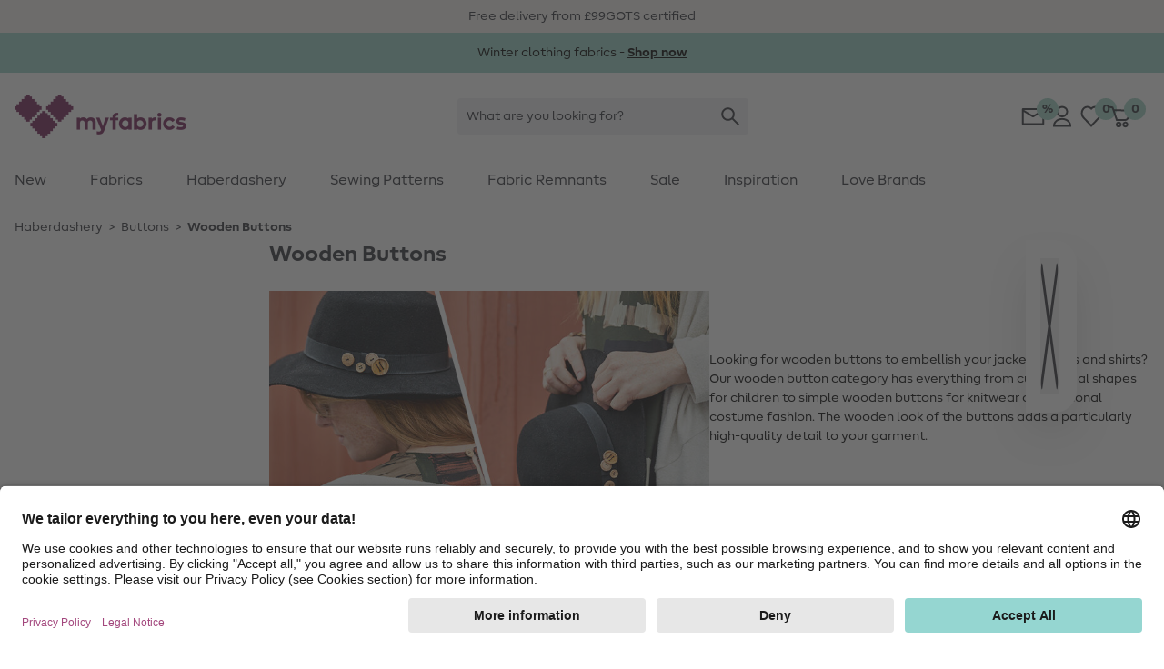

--- FILE ---
content_type: text/html;charset=UTF-8
request_url: https://www.myfabrics.co.uk/wooden-buttons
body_size: 34202
content:















































<!DOCTYPE html>
<html lang="en">
<head>


  <link rel="preconnect" href="//app.usercentrics.eu" />
  <link rel="preconnect" href="//api.usercentrics.eu" />
  <link rel="preload" href="//app.usercentrics.eu/browser-ui/latest/loader.js" as="script" />

<link rel="preload" href="/on/demandware.static/Sites-Stoffe_GB-Site/-/default/dwff976c04/fonts/MakeristSans-Regular.woff2" as="font" type="font/woff2" crossorigin="anonymous"/>
<link rel="preload" href="/on/demandware.static/Sites-Stoffe_GB-Site/-/default/dwd45f9f3b/fonts/MakeristSans-Bold.woff2" as="font" type="font/woff2" crossorigin="anonymous"/>
<style>
@font-face {
  font-family: 'MakeristSans';
  font-style: normal;
  font-weight: 500;
  font-display: block;
  src: url(/on/demandware.static/Sites-Stoffe_GB-Site/-/default/dwff976c04/fonts/MakeristSans-Regular.woff2) format('woff2');
  unicode-range: U+0000-00FF, U+0131, U+0152-0153, U+02BB-02BC, U+02C6, U+02DA, U+02DC, U+2000-206F, U+2074, U+20AC, U+2122, U+2191, U+2193, U+2212, U+2215, U+FEFF, U+FFFD;
}
@font-face {
  font-family: 'MakeristSans';
  font-style: normal;
  font-weight: 700;
  font-display: block;
  src: url(/on/demandware.static/Sites-Stoffe_GB-Site/-/default/dwd45f9f3b/fonts/MakeristSans-Bold.woff2) format('woff2');
  unicode-range: U+0000-00FF, U+0131, U+0152-0153, U+02BB-02BC, U+02C6, U+02DA, U+02DC, U+2000-206F, U+2074, U+20AC, U+2122, U+2191, U+2193, U+2212, U+2215, U+FEFF, U+FFFD;
}
</style>
<script>
    
    window.timestamp = 1.769754350182E12;
    window.timezone = 'null';
</script><script>
    (function(){
        var view = [{"customerType":"new","customerGroups":"Everyone,Unregistered","userLoggedIn":false,"sfSessionId":"AuLGncACvBSCOOwzANliE-OiqVvMRl0xx1M=","userType":"external"},{"abVariant":[]}]
        window.dataTrackingView = Object.assign(window.dataTrackingView || {}, ...view);
    }());
</script>

<script>
    (function(){
        var view = [{"shopEnv":"production","shopDomain":"GB","shopLanguage":"en","currency":"GBP","pageType":"product listing","pageCategoryNames":["Haberdashery","Buttons","Wooden Buttons"],"pageCategoryIDs":["sewing","065","065_075"],"list":"Haberdashery|Buttons","searchResults":10,"isCategorySearch":true,"isRefinedCategorySearch":false,"searchTerm":null}]
        window.dataTrackingView = Object.assign(window.dataTrackingView || {}, ...view);
    }());
</script>


<script>
    window.spJs_v2 = '/on/demandware.static/Sites-Stoffe_GB-Site/-/en_GB/v1769746340744/js/sp_2_17_3.js';
    window.dataLayer = [window.dataTrackingView];
</script>

<!-- Google Tag Manager --> 
<script>(function(w,d,s,l,i){w[l]=w[l]||[];w[l].push({'gtm.start': 
new Date().getTime(),event:'gtm.js'});var f=d.getElementsByTagName(s)[0], j=d.createElement(s),dl=l!='dataLayer'?'&l='+l:'';j.async=true;j.src= 
'https://www.googletagmanager.com/gtm.js?id='+i+dl;f.parentNode.insertBefore(j,f); 
})(window,document,'script','dataLayer','GTM-KWD42V4');</script> 
<!-- End Google Tag Manager --> 
 
<!-- Google Tag Manager --> 
<script>(function(w,d,s,l,i){w[l]=w[l]||[];w[l].push({'gtm.start': 
new Date().getTime(),event:'gtm.js'});var f=d.getElementsByTagName(s)[0], 
j=d.createElement(s),dl=l!='dataLayer'?'&l='+l:'';j.async=true;j.src= 
'https://www.googletagmanager.com/gtm.js?id='+i+dl;f.parentNode.insertBefore(j,f); 
})(window,document,'script','dataLayer','GTM-K76KK3B');</script> 
<!-- End Google Tag Manager --> 
<script>
    // requestSubmit polyfill
    (function(prototype) {
        if (typeof prototype.requestSubmit == "function") return

        prototype.requestSubmit = function(submitter) {
            if (submitter) {
                submitter.click()
            } else {
                submitter = document.createElement("input")
                submitter.type = "submit"
                submitter.hidden = true
                this.appendChild(submitter)
                submitter.click()
                this.removeChild(submitter)
            }
        }
    })(HTMLFormElement.prototype);
    
    // submitter polyfill
    (function () {
        let lastClicked
        document.addEventListener('click', function (event) {
            lastClicked = !event.target
                ? null
                : event.target.closest('button, input[type=button], input[type=image]')
        }, true)
        document.addEventListener('submit', function (event) {
            if (!event.submitter) {
                const form = event.target
                for (const el of [document.activeElement, lastClicked]) {
                    if (el && el.form === form && el.matches('button, input[type=submit], input[type=image]')) {
                        Object.defineProperty(event, 'submitter', {
                            value: el,
                            writable: false
                        })
                        break
                    }
                }
            }
        }, true)
    }());

    document.addEventListener('change', function (event) {
        const target = event.target
        if (target) {
            if (target.nodeName === 'INPUT') {
                if (target.type === 'checkbox') {
                    target.toggleAttribute('checked', target.checked)
                }
            }
        }
    })

    window.history.scrollRestoration = window.history.state?.scrollRestoration || 'auto';

    window.getSuggestionsUrl = 'https://www.myfabrics.co.uk/on/demandware.store/Sites-Stoffe_GB-Site/en_GB/SearchServices-GetSuggestions'
    window.loadEinsteinCarouselUrl = 'https://www.myfabrics.co.uk/on/demandware.store/Sites-Stoffe_GB-Site/en_GB/EinsteinCarousel-Load'
    window.getPlpImagesUrl = 'https://www.myfabrics.co.uk/on/demandware.store/Sites-Stoffe_GB-Site/en_GB/Tile-AdditionalImages'
    
    window.numFormats = {"decimalSeparator":".","groupingChar":",","number":"#,##0.00;(-#,##0.00)","int":"#,##0;(-#,##0)","money":"¤#,##0.00;(-¤#,##0.00)","moneyPrecision":2}
    
    window.roundMoney = function (value) {
        const precision = window.numFormats.moneyPrecision;
        return Number(Math.round(value + 'e' + precision) + 'e-' + precision);
    }

    window.getCookieValue = function (cname) {
        var b = decodeURIComponent(document.cookie).match('(^|;)\\s*' + cname + '\\s*=\\s*([^;]+)')
        return b ? b.pop() : ''
    };

    window.ajt = function (urlOrEvent) {
        let loadAjt = import('/on/demandware.static/Sites-Stoffe_GB-Site/-/en_GB/v1769746340744/js/libs/ajt/index.js')
        let currentTarget = null
        if (urlOrEvent instanceof Event) {
            urlOrEvent.preventDefault();
            currentTarget = event.currentTarget;
        }
        return loadAjt.then(module => {
                module.default(urlOrEvent, currentTarget)
            })
            .catch(err => {
                console.error(err)
            });
    };

    window.cleanSearchBar = function (inputID) {
        document.getElementById(inputID).value = '';
        document.getElementById(inputID).focus()
    };
        
    window.copyToClipboard = function (copyContent, element) {
        navigator.clipboard.writeText(copyContent, element).then(() => {
            const feedBackIcon = document.createElement('img');
            feedBackIcon.classList.add('w-5', 'h-5');
            feedBackIcon.src = "/on/demandware.static/Sites-Stoffe_GB-Site/-/en_GB/v1769746340744/images/global.svg#notification-verified";
            element.appendChild(feedBackIcon);
            element.classList.add('pointer-events-none');
            requestAnimationFrame(() => {
                setTimeout(() => {
                    feedBackIcon.remove();
                    element.classList.remove('pointer-events-none');
                }, 4000);
            });
        }).catch(() => {})
    };
        
    window.resetTimeout = (function () {
        const timeouts = {}
        return function (id, delay, callback, ...params) {
            if (timeouts[id]) {
                clearTimeout(timeouts[id]);
            }
            timeouts[id] = setTimeout(callback, delay, ...params);
        }
    }());

    window.revalidateForm = function (form) {
        window.resetTimeout(form.id, 500, () => {
            import('/on/demandware.static/Sites-Stoffe_GB-Site/-/en_GB/v1769746340744/js/libs/ajt/index.js')
                .then(module => module.submitForm(form, form.querySelector('input[name=validate]')))
                .catch(err => {
                    console.error(err)
                })
        })
    };

    window.validatePasswordConditions = function (event, targetInput) {
        window.resetTimeout(targetInput.id, 500, () => {
            const loadAjt = import('/on/demandware.static/Sites-Stoffe_GB-Site/-/en_GB/v1769746340744/js/libs/ajt/index.js')
            return loadAjt.then(module => {
                module.default(event, targetInput)
            })
            .catch(err => {
                console.error(err)
            });
        })
    };

    window.getFocusableElements = function (contentElement) {
        const focusableSelectors = [
            'a[href]:not([class="hidden"])',
            'button:not([disabled])',
            'textarea:not([disabled])',
            'input:not([type="hidden"]):not([disabled]):not([name="validate"]):not([class="hidden"]):not([tabindex="-1"])',
            'select:not([disabled])',
            '[tabindex]:not([tabindex="-1"])',
            'label[tabindex]'
        ];
        return contentElement.querySelectorAll(focusableSelectors.join(','));
    };

    (function () {
        const stack = [];
        window.pushTabContext = function (contentElement, useEsc) {
            const context = stack[stack.length - 1];
            if (context) {
                context.activeElement = document.activeElement;
            }
            stack.push({
                el: contentElement,
                useEsc: useEsc
            });
            document.activeElement.blur();
            contentElement.focus();
        };
    
        window.popTabContext = function () {
            stack.pop();
            const context = stack[stack.length - 1];
            if (context && context.activeElement) {
                setTimeout(() => {
                    context.activeElement.focus();
                }, 0);
            }
        };

        document.addEventListener('keydown', (event) => {
            const context = stack[stack.length - 1];
            const contextElement = context.el;
            if (event.key === 'Escape' && context.useEsc) {
                if (typeof contextElement.close === 'function') {
                    contextElement.close();
                } else {
                    contextElement.querySelectorAll('[data-role~=close]').forEach(element => {
                        element.click();
                    });
                }
            } else if (event.key === 'Tab') {
                const focusableElements = window.getFocusableElements(contextElement);
                if (focusableElements.length > 0) {
                    if (event.shiftKey && document.activeElement === focusableElements[0]) {
                        event.preventDefault();
                        focusableElements[focusableElements.length - 1].focus();
                    } else if (!event.shiftKey && document.activeElement === focusableElements[focusableElements.length - 1]) {
                        event.preventDefault();
                        focusableElements[0].focus();
                    }
                }
            }
        });
    }());

    window.clickBySpace = function (event) {
        if(event.key === ' ') { 
            event.preventDefault(); 
            event.currentTarget.click();
        }
    };

    /**
     * Stub for captcha validation
     */
    window.processCaptcha = async function (form) {
        return 'captcha-token';
    };

    window.moduleFn = (function () {
        const modulesMap = new Map();
        const modulesBaseUrl = '/on/demandware.static/Sites-Stoffe_GB-Site/-/en_GB/v1769746340744/js/modules/'
        return async function(path, fn, ...args) {
            let m;
            if (modulesMap.has(path)) {
                m = modulesMap.get(path)
            } else {
                m = await import(modulesBaseUrl + path)
                modulesMap.set(path, m);
            }
            m[fn](...args);
        }
    }());

    /**
     * Global event listener that immitates the behavior of the a tag
     */
    document.addEventListener('click', (event) => {
        if (event.defaultPrevented) {
            return;
        }
        let target = event.target;
        while (target) {
            if (target.tagName === 'LABEL') { // label prevents a tags default functionality
                return;
            }
            if (target.dataset.href) {
                window.location = target.dataset.href;
                break;
            }
            target = target.parentElement;
        }
    })

    document.addEventListener('keydown', (event) => {
        if (event.defaultPrevented) {
            return;
        }
        const target = event.target;
        if (target.tagName === 'LABEL' && target.hasAttribute('tabindex')) {
            if (event.key === 'Enter') {
                target.click();
            } else if (event.key === ' ') {
                event.preventDefault();
                target.click();
            }
        }
    })

    document.addEventListener('mouseover', (event) => {
        const target = event.target
        if (target.tagName === 'IMG' && target.dataset.hoverSrc || target.dataset.hoverSrcset) {
            const originalSrc = target.src;
            const originalSrcset = target.srcset;
            if (target.dataset.hoverSrc) {
                target.src = target.dataset.hoverSrc;
            }
            if (target.dataset.hoverSrcset) {
                target.srcset = target.dataset.hoverSrcset;
            } 
            target.addEventListener('mouseleave', (event) => {
                target.src = originalSrc;
                target.srcset = originalSrcset;
            }, { once: true });
        }
    });

    (function () {
        let lastScrollY = window.scrollY;
        let scrollTimeout;
        window.addEventListener('scroll', (event) => {
            const mobileSearchInput = document.getElementById('searchBarInputMobile');
            const scrollReactionTreshold = 40;
            const distance = window.scrollY - lastScrollY;
            if (window.scrollY < scrollReactionTreshold) {
                document.documentElement.classList.remove('scrolled-up');             
            } else if (mobileSearchInput && mobileSearchInput.value === '' && Math.abs(distance) > scrollReactionTreshold) {
                lastScrollY = window.scrollY;
                document.documentElement.classList.toggle('scrolled-up', distance > 0);
            }
            window.clearTimeout(scrollTimeout);
            scrollTimeout = window.setTimeout(() => {
                lastScrollY = window.scrollY;
            }, 100);
        }, {
            passive: true
        });

        window.resetIosScrollFix = function (el) {
            window.requestAnimationFrame(() => {
                el.scrollTop = 1;
                window.requestAnimationFrame(() => {
                    el.scrollTop = 1
                });
            });
        }
    }());

    window.stickyAddToCart = function (element){
        const stickyAddToCartBtnContainer = element.querySelector('[data-role=stickyAddToCartContainer]');
        const addToCartBtnContainer = element.querySelector('[data-role=addToCartContainer]');
        const addToCartBtn = addToCartBtnContainer.querySelector('[data-role=add-to-cart-button]');
            const observer = new IntersectionObserver(function (entries) {
                if (entries[0].boundingClientRect.y < 0 && !entries[0].isIntersecting) {
                    stickyAddToCartBtnContainer.append(addToCartBtn);
                    element.classList.add('button-scrolled-out');
                } else {
                    addToCartBtnContainer.append(addToCartBtn);
                    element.classList.remove('button-scrolled-out');
                }
            });
        observer.observe(addToCartBtnContainer);
    }
</script>
<script type="module">
    const lazyObserver = new IntersectionObserver(function (entries, observer) {
        for (var i = 0, len = entries.length; i < len; i++) {
        const entry = entries[i];
        if (entry.isIntersecting) {
            const element = entry.target;
            const f = Function(element.onlazy);
            f.call(element);
            lazyObserver.unobserve(element);
        }
      }
    }, {
        rootMargin: '200px',
        threshold: 0
    });

    const observer = new MutationObserver(function (mutations, observer) {
        for (var i = 0, len = mutations.length; i < len; i++) {
            if (mutations[i].type === 'childList') {
                observeLazy();
                preprocessAjt();
                break;
            }
        }
    })
    observer.observe(document, { childList: true, subtree: true });
    
    let ajtDom;
    async function preprocessAjt() {
        let nodes = document.querySelectorAll('[data-ajt-preprocess]')
        if (nodes.length === 0) {
            return
        }
        if (!ajtDom) {
            const m = await import('/on/demandware.static/Sites-Stoffe_GB-Site/-/en_GB/v1769746340744/js/libs/ajt/dom.js')
            ajtDom = m.default
            // re-query to avoid concurrency issues after async loading of the module
            nodes = document.querySelectorAll('[data-ajt-preprocess]')
        }
        nodes.forEach(el => {
            if (el.dataset.ajtPreprocess === 'keep') {
                ajtDom(document.importNode(el.content, true));
                delete el.dataset.ajtPreprocess;
            } else {
                ajtDom(el.content);
                el.remove();
            }
        });
    }
    preprocessAjt();

    function observeLazy() {
        document.querySelectorAll('[data-onlazy]').forEach(el => {
            el.onlazy = el.dataset.onlazy
            lazyObserver.observe(el)
            delete el.dataset.onlazy
        });
    }
    observeLazy();

    // TODO: get rid of it somehow as it forces layout recalculation
    (function () {
        const appHeight = () => {
           const doc = document.documentElement
           doc.style.setProperty('--app-height', window.visualViewport.height + 'px')
        }
        window.visualViewport.addEventListener('resize', appHeight)
        appHeight()
    }());
    window.pushTabContext(document.body);
</script>







<script type="module" crossorigin="use-credentials">

    window.initRecaptcha = async function () {
        
            window.googleRecaptchaSiteKey = '6Le-2wckAAAAAOT9Cq0Q6N2EV5yHV5-qERi8_p7n'
            window.googleRecaptchaScript = 'https://www.google.com/recaptcha/api.js'
            const recaptcha = await import('/on/demandware.static/Sites-Stoffe_GB-Site/-/en_GB/v1769746340744/js/initRecaptcha.js');
        
        const baseAjt = window.ajt
        window.ajt = async function (urlOrEvent) {
            if (urlOrEvent instanceof Event) {
                if (urlOrEvent.type === 'submit') {
                    const captchaInput = urlOrEvent.target.querySelector('input[name=captchatoken]');
                    if (captchaInput) {
                        urlOrEvent.preventDefault();
                        
                            const token = await recaptcha.processRecaptcha();
                        
                        captchaInput.value = token;
                    }
                }
            }
            return baseAjt(urlOrEvent)
        }
    }
</script>



<meta charset=UTF-8 />

<meta http-equiv="x-ua-compatible" content="ie=edge" />

<meta name="viewport" content="width=device-width, initial-scale=1" />


    <title data-ajt-target="title" data-ajt-mode="replace">Wooden Buttons - buy online &raquo; myfabrics.co.uk</title>


<meta data-ajt-target="meta[name=description]" data-ajt-mode="replace" name="description" content="Wooden Buttons - Quick shipping✓ 30-day returns policy✓ Europes largest selection✓ Discover now &raquo; myfabrics.co.uk"/>
<meta data-ajt-target="meta[name=keywords]" data-ajt-mode="replace"  name="keywords" content="myfabrics.co.uk"/>


    <link data-ajt-target="link[rel=canonical]" data-ajt-mode="replace" rel="canonical" href="https://www.myfabrics.co.uk/wooden-buttons"/>




    
        
            <meta name="og:image" content="https://www.myfabrics.co.uk/dw/image/v2/BGWZ_PRD/on/demandware.static/-/Sites-stoffe-storefront/default/dw8c19c017/images/categories/CI_wooden_buttons.jpg?sw=250&amp;sh=250&amp;sm=cut">
        
    
        
            <meta property="og:image:alt" content="Wooden Buttons">
        
    
        
            <meta property="og:image:width" content="250">
        
    
        
            <meta property="og:type" content="website">
        
    
        
            <meta property="og:site_name" content="stoffe.de - Stoffe Meterware &amp;amp; DIY online kaufen">
        
    
        
            <meta property="pageTemplate" content="isTransactional">
        
    
        
            <meta property="og:image:height" content="250">
        
    
        
            <meta property="og:image:type" content="image/jpg">
        
    
        
            <meta property="pageID" content="065_075">
        
    
        
            <meta property="og:description" content="Wooden Buttons discover online now✓ We offer high quality products and free tutorials &raquo; myfabrics.co.uk">
        
    
        
            <meta name="robots" content="index, follow">
        
    
        
            <meta name="og:url" content="https://www.myfabrics.co.uk/wooden-buttons">
        
    



<link rel="manifest" href="/on/demandware.static/Sites-Stoffe_GB-Site/-/default/dw5d3df48f/images/favicons/manifest.json" />
<link rel="apple-touch-icon" sizes="180x180" href="/on/demandware.static/Sites-Stoffe_GB-Site/-/default/dw09b5f06e/images/favicons/apple-touch-icon.png" />
<link rel="icon" type="image/png" sizes="32x32" href="/on/demandware.static/Sites-Stoffe_GB-Site/-/default/dw16efc10c/images/favicons/stoffede-favicon-32x32.png" />
<link rel="icon" type="image/png" sizes="16x16" href="/on/demandware.static/Sites-Stoffe_GB-Site/-/default/dw3f1ee1ba/images/favicons/stoffede-favicon-16x16.png" />
<link rel="shortcut icon" type="image/x-icon" href="/on/demandware.static/Sites-Stoffe_GB-Site/-/default/dw9a144f9e/images/favicon.ico" />
<link rel="mask-icon" href="/on/demandware.static/Sites-Stoffe_GB-Site/-/default/dwba5f9c9b/images/favicons/safari-pinned-tab.svg" color="#FFFFFF" />
<meta name="theme-color" content="#ffffff" />

<link rel="stylesheet" href="/on/demandware.static/Sites-Stoffe_GB-Site/-/en_GB/v1769746340744/css/global.css" />
<link rel="stylesheet" href="/on/demandware.static/Sites-Stoffe_GB-Site/-/en_GB/v1769746340744/css/global-lg.css" media="(min-width: 768px)" />




<meta name="google" content="nopagereadaloud" />
<meta name="format-detection" content="telephone=no" />







    
        <script>
            window.addEventListener('ucEvent', (e) => {
                if( e.detail && e.detail.event == "consent_status") {
                    const sfccDnt = getCookieValue('dw_dnt') === '1';
                    const ucDnt = !e.detail['Salesforce Commerce Cloud Einstein'];
                    if (sfccDnt !== ucDnt) {
                        const data = new FormData();
                        data.append('dnt', ucDnt ? 1 : 0);
                        navigator.sendBeacon('/on/demandware.store/Sites-Stoffe_GB-Site/en_GB/ConsentTracking-SetConsent', data);
                    }
                }
            });
        </script>
        <script id="usercentrics-cmp"
            src="https://app.usercentrics.eu/browser-ui/latest/loader.js"
            data-settings-id="jcqyQGmwj"
            
            async></script>
    



    <script>
        window._etmc = window._etmc || [];
        window._etmc.push(["setOrgId", "510000908"]);
                window._etmc.push(["trackPageView",{"category":"065_075"}]);
            </script>
    <script type="text/plain" async src="https://510000908.collect.igodigital.com/collect.js" data-usercentrics="Salesforce Commerce Cloud Einstein"></script>
            
<script type="text/javascript">//<!--
/* <![CDATA[ (head-active_data.js) */
var dw = (window.dw || {});
dw.ac = {
    _analytics: null,
    _events: [],
    _category: "",
    _searchData: "",
    _anact: "",
    _anact_nohit_tag: "",
    _analytics_enabled: "true",
    _timeZone: "Europe/London",
    _capture: function(configs) {
        if (Object.prototype.toString.call(configs) === "[object Array]") {
            configs.forEach(captureObject);
            return;
        }
        dw.ac._events.push(configs);
    },
	capture: function() { 
		dw.ac._capture(arguments);
		// send to CQ as well:
		if (window.CQuotient) {
			window.CQuotient.trackEventsFromAC(arguments);
		}
	},
    EV_PRD_SEARCHHIT: "searchhit",
    EV_PRD_DETAIL: "detail",
    EV_PRD_RECOMMENDATION: "recommendation",
    EV_PRD_SETPRODUCT: "setproduct",
    applyContext: function(context) {
        if (typeof context === "object" && context.hasOwnProperty("category")) {
        	dw.ac._category = context.category;
        }
        if (typeof context === "object" && context.hasOwnProperty("searchData")) {
        	dw.ac._searchData = context.searchData;
        }
    },
    setDWAnalytics: function(analytics) {
        dw.ac._analytics = analytics;
    },
    eventsIsEmpty: function() {
        return 0 == dw.ac._events.length;
    }
};
/* ]]> */
// -->
</script>
<script type="text/javascript">//<!--
/* <![CDATA[ (head-cquotient.js) */
var CQuotient = window.CQuotient = {};
CQuotient.clientId = 'bgwz-Stoffe_GB';
CQuotient.realm = 'BGWZ';
CQuotient.siteId = 'Stoffe_GB';
CQuotient.instanceType = 'prd';
CQuotient.locale = 'en_GB';
CQuotient.fbPixelId = '__UNKNOWN__';
CQuotient.activities = [];
CQuotient.cqcid='';
CQuotient.cquid='';
CQuotient.cqeid='';
CQuotient.cqlid='';
CQuotient.apiHost='api.cquotient.com';
/* Turn this on to test against Staging Einstein */
/* CQuotient.useTest= true; */
CQuotient.useTest = ('true' === 'false');
CQuotient.initFromCookies = function () {
	var ca = document.cookie.split(';');
	for(var i=0;i < ca.length;i++) {
	  var c = ca[i];
	  while (c.charAt(0)==' ') c = c.substring(1,c.length);
	  if (c.indexOf('cqcid=') == 0) {
		CQuotient.cqcid=c.substring('cqcid='.length,c.length);
	  } else if (c.indexOf('cquid=') == 0) {
		  var value = c.substring('cquid='.length,c.length);
		  if (value) {
		  	var split_value = value.split("|", 3);
		  	if (split_value.length > 0) {
			  CQuotient.cquid=split_value[0];
		  	}
		  	if (split_value.length > 1) {
			  CQuotient.cqeid=split_value[1];
		  	}
		  	if (split_value.length > 2) {
			  CQuotient.cqlid=split_value[2];
		  	}
		  }
	  }
	}
}
CQuotient.getCQCookieId = function () {
	if(window.CQuotient.cqcid == '')
		window.CQuotient.initFromCookies();
	return window.CQuotient.cqcid;
};
CQuotient.getCQUserId = function () {
	if(window.CQuotient.cquid == '')
		window.CQuotient.initFromCookies();
	return window.CQuotient.cquid;
};
CQuotient.getCQHashedEmail = function () {
	if(window.CQuotient.cqeid == '')
		window.CQuotient.initFromCookies();
	return window.CQuotient.cqeid;
};
CQuotient.getCQHashedLogin = function () {
	if(window.CQuotient.cqlid == '')
		window.CQuotient.initFromCookies();
	return window.CQuotient.cqlid;
};
CQuotient.trackEventsFromAC = function (/* Object or Array */ events) {
try {
	if (Object.prototype.toString.call(events) === "[object Array]") {
		events.forEach(_trackASingleCQEvent);
	} else {
		CQuotient._trackASingleCQEvent(events);
	}
} catch(err) {}
};
CQuotient._trackASingleCQEvent = function ( /* Object */ event) {
	if (event && event.id) {
		if (event.type === dw.ac.EV_PRD_DETAIL) {
			CQuotient.trackViewProduct( {id:'', alt_id: event.id, type: 'raw_sku'} );
		} // not handling the other dw.ac.* events currently
	}
};
CQuotient.trackViewProduct = function(/* Object */ cqParamData){
	var cq_params = {};
	cq_params.cookieId = CQuotient.getCQCookieId();
	cq_params.userId = CQuotient.getCQUserId();
	cq_params.emailId = CQuotient.getCQHashedEmail();
	cq_params.loginId = CQuotient.getCQHashedLogin();
	cq_params.product = cqParamData.product;
	cq_params.realm = cqParamData.realm;
	cq_params.siteId = cqParamData.siteId;
	cq_params.instanceType = cqParamData.instanceType;
	cq_params.locale = CQuotient.locale;
	
	if(CQuotient.sendActivity) {
		CQuotient.sendActivity(CQuotient.clientId, 'viewProduct', cq_params);
	} else {
		CQuotient.activities.push({activityType: 'viewProduct', parameters: cq_params});
	}
};
/* ]]> */
// -->
</script>

</head>
<body id=wooden_buttons
style="--icon-loading: url('/on/demandware.static/Sites-Stoffe_GB-Site/-/en_GB/v1769746340744/images/global.svg#load'); --btn-arrow: url('/on/demandware.static/Sites-Stoffe_GB-Site/-/en_GB/v1769746340744/images/global.svg#arrow-down');">
<!-- Google Tag Manager (noscript) --> 
<noscript><iframe src="https://www.googletagmanager.com/ns.html?id=GTM-KWD42V4" 
height="0" width="0" style="display:none;visibility:hidden"></iframe></noscript> 
<!-- End Google Tag Manager (noscript) --> 
 
<!-- Google Tag Manager (noscript) --> 
<noscript><iframe src="https://www.googletagmanager.com/ns.html?id=GTM-K76KK3B" 
height="0" width="0" style="display:none;visibility:hidden"></iframe></noscript> 
<!-- End Google Tag Manager (noscript) -->  
<script>
    (function(){
        document.addEventListener("click", function(event){
            var linkNode = event.target.closest('[data-tracking-click-event]');
            if (linkNode && linkNode.dataset.trackingClickEvent && linkNode.dataset.trackingEventPayload){
                var clickEvent = {
                    event : linkNode.dataset.trackingClickEvent,
                }

                var trackingEventPayload = JSON.parse(linkNode.dataset.trackingEventPayload);
                if (trackingEventPayload) {
                    // determine position
                    var position = null;
                    // check if current node has position attribute
                    if (linkNode.dataset.trackingPosition){
                        position = Number(linkNode.dataset.trackingPosition)
                    } else {
                        // check for the closest position field
                        var positionNode = event.target.closest('[data-tracking-position]');
                        if (positionNode && positionNode.dataset.trackingPosition) {
                            position = Number(positionNode.dataset.trackingPosition);
                        }
                    }

                    // determine additional data for clickEvent
                    if (clickEvent.event === 'eec.productClick') {
                        // set position 
                        if (position) {
                            trackingEventPayload.click.products[0].position = position;
                        }
                        // set list type
                        const listNode = event.target.closest('[data-tracking-product-list]');
                        if (listNode && listNode.dataset.trackingProductList) {
                            trackingEventPayload.click.products[0].list = listNode.dataset.trackingProductList;   
                        }
                    } else if (position) {
                        // set position
                        trackingEventPayload.position = position;
                    }
                }

                if (clickEvent.event === 'gtm.leadEvent') {
                    clickEvent.eventCategory = trackingEventPayload.eventCategory;
                    clickEvent.eventAction = trackingEventPayload.eventAction;
                    clickEvent.eventLabel = trackingEventPayload.eventLabel;
                } else {
                    clickEvent.ecommerce = trackingEventPayload;
                }

                window.dataLayer.push(clickEvent);
            }
        });
    }());

    (function(){
        document.addEventListener("submit", function(event){
            var linkNode = event.target.closest('[data-tracking-submit-event]');
            if (linkNode && linkNode.dataset.trackingSubmitEvent && linkNode.dataset.trackingEventPayload){
                var trackingEventPayload = JSON.parse(linkNode.dataset.trackingEventPayload);

                var submitEvent = {
                    event : linkNode.dataset.trackingSubmitEvent,
                    eventCategory : trackingEventPayload.eventCategory,
                    eventAction : trackingEventPayload.eventAction,
                    eventLabel : trackingEventPayload.eventLabel
                }

                window.dataLayer.push(submitEvent);
            }
        });
    }());
</script>
<script type="module">
    function getComponentPath(el) {
        el = el.closest('[data-role=component]');
        if (el) {
            const region = el.closest('[data-region]');
            if (region) {
                let i = 1;
                for (let child = region.firstElementChild; child; child = child.nextElementSibling) {
                    if (child === el) {
                        return getComponentPath(region) + '/' + region.dataset.region + '/' + i;
                    }
                    i += 1;
                }
            }
        }
        return '';
    }
    function getTrackingPropertyValue(el) {
        return el.content || el.dataset.href || el.href || el.alt || el.title || el.textContent;
    }
    function getTrackingData(el) {
        el = el.closest('[data-tracking-promo]');
        if (!el) {
            return null;
        }
        const promotion = {
            position: getComponentPath(el)
        };
        if (el.dataset.trackingProperty) {
            promotion[el.dataset.trackingProperty] = getTrackingPropertyValue(el);
        }
        el.querySelectorAll('[data-tracking-property]').forEach((child) => {
            promotion[child.dataset.trackingProperty] = getTrackingPropertyValue(child);
        });
        return promotion;
    }
    const intersectionObserver = new IntersectionObserver(function (entries, observer) {
        const promotions = []
        for (var i = 0, len = entries.length; i < len; i++) {
            const entry = entries[i];
            if (entry.isIntersecting) {
                const element = entry.target;
                const data = getTrackingData(element);
                promotions.push(data);

                intersectionObserver.unobserve(element);
            }
        }
        if (promotions.length > 0) {
            const eventObj = {
                event: 'eec.promotionImpression',
                ecommerce: {
                    promoView: {
                        promotions: promotions
                    }
                }
            }
            window.dataLayer.push(eventObj);
        }
    }, {
        threshold: 0
    });
    document.querySelectorAll('[data-tracking-promo]').forEach((el) => {
        intersectionObserver.observe(el)
    });
    document.addEventListener('click', (event) => {
        const target = event.target.closest('[href], [data-href]');
        if (!target) {
            return
        }
        const data = getTrackingData(target);
        if (data) {
            const eventObj = {
                event: 'eec.promotionClick',
                ecommerce: {
                    promoClick: {
                        promotions: [data]
                    }
                }
            }
            window.dataLayer.push(eventObj);
        }
    });
</script>
















































<script type="module">
    window.openMenu = function (open) {
        const menu = document.getElementById('headerMenuContainer');
        if (open) {
            menu.classList.remove('hidden');
        } else {
            menu.addEventListener('transitionend', (event) => {
                menu.classList.add('hidden');
            }, {
                once: true
            })
        }
        requestAnimationFrame(() => {
            requestAnimationFrame(() => {
                const cb = document.getElementById('headerMenuCheckbox2');
                cb.checked = open;
            })
        });
    }
</script>


<div class="bg-background-info py-2 overflow-hidden print:hidden" role="region" aria-label="Unique selling points carousel">
    <ul class="flex items-center lg:gap-24 lg:container lg:justify-center">
        
            <li class="w-full flex-none flex justify-center items-center lg:w-auto">
                
                
                    <span>Free delivery from &pound;99</span>
                
            </li>
        
            <li class="w-full flex-none flex justify-center items-center lg:w-auto">
                
                
                    <span>GOTS certified</span>
                
            </li>
        
    </ul>
</div>



	 


	


















































<div role="region" aria-label="Promotional banner">
    <a  href="https://www.myfabrics.co.uk/fashion-trends-autumn-winter"
        class="block"
        data-tracking-promo
        data-tracking-property="id"
        style="background-color: #99d1c6; ">
        <meta data-tracking-property="creative" content="Marketing-slot"/>
        <meta data-tracking-property="name" content="2025_12_ms_winterstoffe"/>
        <meta data-tracking-property="position" content="page-banner"/>
        <div class="container text-base py-3 flex flex-wrap gap-2.5 justify-center items-center relative"
            style="color:black;">
            
            <div class="flex pr-6 sm:pr-0">
                <div class="flex flex-col items-center flex-wrap justify-center text-sm gap-y-2.5 md:gap-0 md:flex-row">
                    <span class="text-center prev:hidden">Winter clothing fabrics  - <strong><u> Shop now </u></strong></span>
                    

                </div>
                
            </div>
        </div>
    </a>

    
</div>
 
	


<header id="mainHeader" class="sticky top-0 z-20 bg-white print:hidden">
    <div class="container gap-4 flex justify-between items-center h-16 lg:h-24">
        
        <div class="flex items-center gap-4 lg:flex-[1_0_auto]">
            <a class="flex-initial h-9 md:h-12" 
                href="/" 
                title="myfabrics.co.uk Home">
                
                    <img class="h-full w-auto object-contain" 
                        src="/on/demandware.static/-/Sites/default/dw96ed71ac/images/logo/logo-uk.png"
                        alt="myfabrics.co.uk-Logo" />
                
            </a>
        </div>
        
        <form id="searchBar"
            
data-tracking-submit-event="gtm.leadEvent" data-tracking-event-payload="{&quot;eventCategory&quot;:&quot;Lead&quot;,&quot;eventAction&quot;:&quot;Site Search&quot;,&quot;eventLabel&quot;:&quot;Enter&quot;}"
            action="/search"
            class="group relative hidden lg:flex mx-5 xl:mx-14 w-80 items-center flex-initial transition-all duration-500 focus-within:w-full"
            role="search" aria-label="Site search field">
            <input id="searchBarInputDesktop"
                role="searchbox" aria-label="Site search input" aria-autocomplete="list" aria-expanded="false" aria-controls="suggestionsMobile"
                class="w-full peer border-0 bg-content-grey-light p-2.5 py-2.5 pr-8 rounded font-bold placeholder-shown:font-thin placeholder:text-font-black focus:ring-0 focus:placeholder:text-font-grey"
                type="search" name="q" autocomplete="off"
                
                placeholder="What are you looking for?"
                onfocus="import('/on/demandware.static/Sites-Stoffe_GB-Site/-/en_GB/v1769746340744/js/modules/suggestions.js').then(m => m.show(this.value));"
                oninput="import('/on/demandware.static/Sites-Stoffe_GB-Site/-/en_GB/v1769746340744/js/modules/suggestions.js').then(m => m.update(this.value))" />
            <svg class="w-5 h-5 opacity-100 absolute right-2.5 block group-focus-within:hidden" width="20" height="20" alt="search">
              <title>Suche &ouml;ffnen</title>
              <desc>Lupen-Symbol f&uuml;r die Suche</desc>
              <path d="M19.45551,18.04102l-3.36475-3.36475-2.71185-2.71185c2.16931-2.86206,1.95673-6.96606-.65289-9.57526C9.8764-.46045,5.23871-.46045,2.3891,2.38916-.461,5.23877-.461,9.87598,2.3891,12.72559c1.4248,1.4248,3.29688,2.1377,5.16846,2.1377,1.55579,0,3.10797-.50024,4.40723-1.48486l6.07666,6.07666c.19531.19531.45117.29297.70703.29297s.51172-.09766.70703-.29297.29297-.45117.29297-.70703-.09766-.51172-.29297-.70703ZM3.80316,11.31152c-2.06982-2.07031-2.06982-5.43799,0-7.5083,1.03516-1.03516,2.39453-1.55273,3.75439-1.55273s2.71924.51758,3.75439,1.55273c2.06982,2.07031,2.06982,5.43799,0,7.5083-2.07031,2.07031-5.43848,2.07031-7.50879,0Z" style="fill: #313239; stroke-width: 0px;"/>
            </svg>
            <img id="searchBarDelete" tabindex="-1"
                class="w-5 hidden absolute right-2.5 cursor-pointer group-focus-within:block"
                src="/on/demandware.static/Sites-Stoffe_GB-Site/-/en_GB/v1769746340744/images/global.svg#close-sm" width="20" height="20" 
                onclick="cleanSearchBar('searchBarInputDesktop')" />
            <div id="desktopSuggestions"
                class="scrollbar-hidden absolute hidden bg-white top-2/3 mt-4 max-h-[calc(100vh_-_132px)] z-40 w-full overflow-scroll shadow-md group-focus-within:block rounded"
                tabindex="-1">
                <div id="suggestionsDesktop" class="flex flex-col gap-4 peer">
                    <div class="flex gap-4 px-4 py-3">
    <img class="animate-spin" 
    src="/on/demandware.static/Sites-Stoffe_GB-Site/-/en_GB/v1769746340744/images/global.svg#load" 
    width="20" height="20" />
    <span>Loading...</span>
</div>
                </div>
            </div>
        </form>

        
        




<div class="flex flex-none justify-between items-center gap-6 lg:gap-8 pr-4 lg:flex-[1_0_auto] lg:justify-end">
    
        
        <div onclick="window.scrollTo(0, document.body.scrollHeight);"
            class="hidden lg:flex h-8 w-8 justify-center items-center relative cursor-pointer"
            tabindex="0" data-tracking-id="btn:header:newsletter">  
            <div class="absolute -top-1 -right-3 w-6 h-6 bg-brand-mint font-bold flex justify-center items-center rounded-full pointer-events-none">%</div>
            <svg width="32" height="32">
                <title>Newsletter registration</title>
                <title>Newsletter registration</title>
                <path d="M27.0391 6.97534H4.96094C4.27149 6.97534 3.71094 7.53589 3.71094 8.22534V24.2253C3.71094 24.9148 4.27149 25.4753 4.96094 25.4753H27.0391C27.7285 25.4753 28.2891 24.9148 28.2891 24.2253V8.22534C28.2891 7.53589 27.7285 6.97534 27.0391 6.97534ZM25.9127 8.97534L16.0601 14.9675C16.0239 14.99 15.9761 14.99 15.9399 14.9675L6.08692 8.97534H25.9127ZM5.71094 23.4753V11.0876L14.9009 16.6765C15.2402 16.8826 15.6201 16.9856 16 16.9856C16.3799 16.9856 16.7602 16.8826 17.0991 16.6765L26.2891 11.0873V23.4753H5.71094Z" fill="#303138"/>
            </svg>
        </div>
    
    
    
    <div class="account group flex flex-col items-center">
        <a href="/login">
            <svg width="32" height="32">
              <title>Mein Konto</title>
              <desc >Benutzerkonto-Symbol</desc>
              <path d="M16.00058,16.99345c1.64697,0,3.29492-.59863,4.54883-1.7959,1.23047-1.1748,1.90771-2.73926,1.90771-4.40723,0-1.66699-.67725-3.23145-1.90771-4.40625-2.50781-2.39355-6.58887-2.39258-9.09766,0-1.23096,1.1748-1.90869,2.73926-1.90869,4.40625,0,1.66797.67773,3.23242,1.9082,4.40723,1.25439,1.19727,2.90137,1.7959,4.54932,1.7959ZM12.83261,7.83134c.87354-.83398,2.02051-1.25098,3.16797-1.25098,1.14697,0,2.29443.41699,3.16797,1.25098.83105.79297,1.28857,1.84375,1.28857,2.95898,0,1.11621-.45752,2.16699-1.28857,2.95996-1.74707,1.66797-4.58984,1.66797-6.33594,0-.83154-.79297-1.28955-1.84473-1.28955-2.95996,0-1.11426.45801-2.16602,1.28955-2.95898Z" style="fill: #303239; stroke-width: 0px;"/>
              <path d="M16.00058,17.84111c-5.52344,0-10.01709,3.84766-10.01709,8.57715v1h20.03271v-1c0-4.72949-4.49316-8.57715-10.01562-8.57715ZM8.07578,25.41826c.58936-3.15332,3.91846-5.57715,7.9248-5.57715,4.00537,0,7.33398,2.42383,7.92334,5.57715h-15.84814Z" style="fill: #303239; stroke-width: 0px;"/>
            </svg>
        </a>
        <div id="accountTooltip" class="pt-3.5 hidden absolute top-16 w-72 lg:group-hover:block lg:group-focus-within:block" data-onlazy="ajt('/on/demandware.store/Sites-Stoffe_GB-Site/en_GB/Account-ShowOverlay?template=%2faccount%2faccountOverlay')">
            <div class="relative flex flex-col gap-5 w-full p-5 shadow-lg bg-white">
                <div class="flex items-center gap-4 before:block before:bg-url-[var(--icon-loading)] before:w-5 before:h-5 before:animate-spin">
                    Loading...
                </div>
            </div>
        </div>
    </div>
    <div id="headerWishlistIcon" class="relative" data-ajt-mode="replace">
    <div class="group flex flex-col items-center">
        <div class="absolute -top-1 -right-3 w-6 h-6 bg-brand-mint font-bold flex justify-center items-center rounded-full pointer-events-none ">
            0
        </div>
        <a href="/wishlists">
            <svg width="32" height="32">
              <title>Zu den Favoriten</title>
              <desc>Favoriten-Symbol</desc>
              <path d="M15.99218,27.87529l-9.3457-9.94824c-2.72949-3.05176-2.73438-7.98438-.02783-11.0127,1.34473-1.50391,3.1416-2.33203,5.05957-2.33203,1.58545,0,3.0874.56543,4.31982,1.61133,1.2334-1.0459,2.73584-1.61133,4.3208-1.61133,1.91699,0,3.71338.82812,5.05811,2.33105,2.67334,2.99121,2.71387,7.90723.09082,10.95898l-9.47559,10.00293ZM11.67822,6.58232c-1.34131,0-2.6084.59082-3.56836,1.66504-2.0498,2.29297-2.04443,6.0293.01123,8.32812l7.87695,8.38574,7.98535-8.42773c1.96045-2.2832,1.93164-6.0166-.09717-8.28711-.95996-1.07324-2.22705-1.66406-3.56738-1.66406-1.31934,0-2.56787.57227-3.52246,1.61426l-.54541.81836-1.04736-.81445c-.95459-1.04395-2.2041-1.61816-3.52539-1.61816Z" style="fill: #303239; stroke-width: 0px;"/>
            </svg>
        </a>
        <div id="wishlistHeaderTooltip" class="hidden absolute top-full w-72 pt-5 lg:group-hover:block lg:group-focus-within:block" data-onlazy="ajt('/on/demandware.store/Sites-Stoffe_GB-Site/en_GB/Wishlist-ShowOverlay')">
            <div class="relative flex flex-col gap-5 w-full p-5 shadow-lg bg-white">
                <div class="flex items-center gap-4 before:block before:bg-url-[var(--icon-loading)] before:w-5 before:h-5 before:animate-spin">
                    Loading...
                </div>
            </div>
        </div>

        <script type="module">
            const products = new Set([]);
            window.updateWishlistIcon = function (btn) {
                const img = btn.querySelector('img');
                const newSrc = products.has(btn.value) ? '/on/demandware.static/Sites-Stoffe_GB-Site/-/en_GB/v1769746340744/images/global.svg#wishlist-primary' : '/on/demandware.static/Sites-Stoffe_GB-Site/-/en_GB/v1769746340744/images/global.svg#wishlist';
                if (img && !img.src.endsWith(newSrc)) {
                    const clone = img.cloneNode(true);
                    clone.src = newSrc;
                    img.parentNode.replaceChild(clone, img);
                }
            }
            document.querySelectorAll('[data-role="wishlist-button"]').forEach(element => {
                window.updateWishlistIcon(element);
            });
        </script>
    </div>
</div>


    <div class="relative">
    <div class="group flex flex-col items-end">
        <div id="miniCartNumber"
            class="absolute -top-1 -right-3 w-6 h-6 bg-brand-mint font-bold flex justify-center items-center rounded-full pointer-events-none "
            data-ajt-mode="replace">
            0
        </div>
        <a href="/cart">
            <svg width="32" height="32">
              <title>Zum Warenkorb</title>
              <desc>Warenkorb-Symbol</desc>
              <path d="M14.17829,21.7913c-1.7627,0-3.19678,1.43457-3.19678,3.19727s1.43408,3.19629,3.19678,3.19629c1.76318,0,3.19727-1.43359,3.19727-3.19629s-1.43408-3.19727-3.19727-3.19727ZM14.17829,26.18486c-.65967,0-1.19678-.53711-1.19678-1.19629,0-.66016.53711-1.19727,1.19678-1.19727.66016,0,1.19727.53711,1.19727,1.19727,0,.65918-.53711,1.19629-1.19727,1.19629Z" style="fill: #303239; stroke-width: 0px;"/>
              <path d="M21.52595,21.7913c-1.7627,0-3.19678,1.43457-3.19678,3.19727s1.43408,3.19629,3.19678,3.19629,3.19678-1.43359,3.19678-3.19629-1.43408-3.19727-3.19678-3.19727ZM21.52595,26.18486c-.65967,0-1.19678-.53711-1.19678-1.19629,0-.66016.53711-1.19727,1.19678-1.19727s1.19678.53711,1.19678,1.19727c0,.65918-.53711,1.19629-1.19678,1.19629Z" style="fill: #303239; stroke-width: 0px;"/>
              <path d="M26.69099,9.44462c-.50098-.66406-1.27393-1.0293-2.17139-1.0293l-15.26599-.07819-1.10657-2.99701-3.28418-.57715c-.54443-.09961-1.0625.26758-1.1582.81055-.0957.54395.26758,1.0625.81152,1.1582l2.15234.37988.84833,2.29651.07697.23572c1.11035,3.39941,3.55322,10.56445,3.57812,10.63672l.23096.67676h10.02783c1.80127,0,3.56934-1.43457,4.11377-3.33691l1.54346-5.31543c.30713-1.07617.1626-2.11816-.39697-2.86035ZM25.16609,11.75126l-1.54248,5.31152-.00098.00488c-.29248,1.02441-1.2959,1.88965-2.19189,1.88965h-8.59668c-.54639-1.60645-1.94629-5.72852-2.90479-8.61719l14.58496.0752c.26758,0,.46289.0791.58008.23438.17578.23242.20215.64648.07178,1.10156Z" style="fill: #303239; stroke-width: 0px;"/>
            </svg>
        </a>
        <div id="miniCartAjax" class="hidden absolute top-full w-72 pt-5 lg:group-hover:block lg:group-focus-within:block" data-onlazy="ajt('/on/demandware.store/Sites-Stoffe_GB-Site/en_GB/Cart-MiniCartShow?template=%2fcomponents%2fheader%2fminiCartAjax')">
            <div class="relative flex flex-col gap-5 w-full p-5 shadow-lg bg-white">
                <div class="flex items-center gap-4 before:block before:bg-url-[var(--icon-loading)] before:w-5 before:h-5 before:animate-spin">
                    Loading...
                </div>
            </div>
        </div>
    </div>
</div>

</div>
<template id="mobileHeaderMenu">
    


















































<li>
    
        












































<a

class="group flex gap-2.5 items-center text-base text-font-black whitespace-nowrap shadow

    justify-center 


    rounded


    h-11
    


    bg-brand-mint hover:bg-brand-mint-light

active:shadow-sm active:translate-y-px cursor-pointer
disabled:bg-content-grey-xlight disabled:hover:bg-content-grey-xlight disabled:text-font-grey disabled:hover:text-font-grey disabled:shadow-none disabled:cursor-default disabled:border-none

    px-3



" 









    href="https://www.myfabrics.co.uk/login"


>
    
    
    
        <span class="overflow-hidden text-ellipsis pointer-events-none">Sign up / Register</span>
    
    
</a>
    
</li>

</template>
    </div>
</header>


<div id="mobileHeader" class="z-10 group sticky top-header [.scrolled-up_&]:-translate-y-header transition container transform-gpu bg-white flex lg:hidden items-start gap-2.5 parent-peer py-4 print:hidden">
    <label class="group-focus-within:hidden flex-initial w-8 h-8" for="headerMenuCheckbox">
        <svg width="32" height="32">
            <title>Men&uuml; &ouml;ffnen</title>
            <desc>Men&uuml;-Symbol (Hamburger-Men&uuml;)</desc>
            <path d="M4.28132,9.87041h23.4375c.55225,0,1-.44727,1-1s-.44775-1-1-1H4.28132c-.55225,0-1,.44727-1,1s.44775,1,1,1Z"
                style="fill: #303239; stroke-width: 0px;" />
            <path d="M27.71882,15.00029H4.28132c-.55225,0-1,.44727-1,1s.44775,1,1,1h23.4375c.55225,0,1-.44727,1-1s-.44775-1-1-1Z"
                style="fill: #303239; stroke-width: 0px;" />
            <path d="M27.71882,22.12919H4.28132c-.55225,0-1,.44727-1,1s.44775,1,1,1h23.4375c.55225,0,1-.44727,1-1s-.44775-1-1-1Z"
                style="fill: #303239; stroke-width: 0px;" />
        </svg>
    </label>
    <label class="hidden group-focus-within:flex items-center justify-center flex-initial h-8 w-8">
        <img class="w-5 h-5" src="/on/demandware.static/Sites-Stoffe_GB-Site/-/en_GB/v1769746340744/images/global.svg#go-back" width="20" height="20" alt="go-back" />
    </label>
    <form 
data-tracking-submit-event="gtm.leadEvent" data-tracking-event-payload="{&quot;eventCategory&quot;:&quot;Lead&quot;,&quot;eventAction&quot;:&quot;Site Search&quot;,&quot;eventLabel&quot;:&quot;Enter&quot;}"
        action="/search" class="relative h-8 flex w-auto flex-1 items-center"
        role="search" aria-label="Site search field" >
        <input id="searchBarInputMobile" 
            role="searchbox" aria-label="Site search input" aria-autocomplete="list" aria-expanded="false" aria-controls="suggestionsMobile"
            class="peer w-full p-2.5 py-2.5 pr-8 bg-content-grey-light rounded font-bold placeholder-shown:font-normal placeholder:text-font-black outline-none border-0 group-focus-within:ring-0 placeholder:text-gray-100"
            type="search" name="q" autocomplete="off" 
            placeholder="What are you looking for?"
            
            onfocus="import('/on/demandware.static/Sites-Stoffe_GB-Site/-/en_GB/v1769746340744/js/modules/suggestions.js').then(m => m.show(this.value, 'mobile'));"
            oninput="import('/on/demandware.static/Sites-Stoffe_GB-Site/-/en_GB/v1769746340744/js/modules/suggestions.js').then(m => m.update(this.value, 'mobile'))" />
        <img class="w-5 peer-placeholder-shown:hidden absolute right-2.5 cursor-pointer"
            src="/on/demandware.static/Sites-Stoffe_GB-Site/-/en_GB/v1769746340744/images/global.svg#close-sm" width="20" height="20" alt="remove"
            onclick="cleanSearchBar('searchBarInputMobile')" />
    </form>
    <div class="absolute top-full left-0 hidden bg-white h-screen max-h-[calc(var(--app-height)_-_128px)] z-40 w-screen shadow-md overflow-scroll scrollbar-hidden overscroll-contain group-focus-within:flex flex-col" tabindex="-1"
    data-onlazy="this.scrollTop = 1;" ontouchend="resetIosScrollFix(this)">
            <div class="min-h-full overflow-auto sticky top-0">
                <div id="suggestionsMobile" class="flex flex-col gap-4 peer">
                    <div class="flex gap-4 px-4 py-3">
    <img class="animate-spin" 
    src="/on/demandware.static/Sites-Stoffe_GB-Site/-/en_GB/v1769746340744/images/global.svg#load" 
    width="20" height="20" />
    <span>Loading...</span>
</div>
                </div>
            </div>
            <div class="min-h-[2px]"></div>
    </div>
</div>



<div class="relative z-30 lg:z-10 print:hidden">
    <input id="headerMenuCheckbox" class="hidden" type="checkbox" autocomplete="off" onchange="window.openMenu(this.checked)" />
    <input id="headerMenuCheckbox2" class="hidden peer" type="checkbox" autocomplete="off" />
    
    <label for="headerMenuCheckbox"
        class="fixed inset-0 bg-black opacity-0 pointer-events-none overflow-scroll scrollbar-hidden overscroll-contain peer-checked:pointer-events-auto peer-checked:opacity-30 lg:hidden"
        data-onlazy="this.scrollTop = 1;" ontouchend="resetIosScrollFix(this)">
        <div class="min-h-full"></div>
        <div class="min-h-[2px]"></div>
    </label>
    
    <div id="headerMenuContainer"
        class="hidden fixed flex-col bg-white inset-0 mr-10 -translate-x-full transition-transform duration-300 overflow-scroll scrollbar-hidden overscroll-contain peer-checked:translate-x-0 peer-checked:flex lg:contents"
        data-onlazy="this.scrollTop = 1;" ontouchend="resetIosScrollFix(this)">
        <div class="flex flex-col w-full min-h-full sticky top-0">
            <div class="container flex-initial flex items-center h-16 lg:hidden">
                <div class="flex-1 flex">
                    <a class="h-9 lg:h-12" href="/"
                        title="Commerce Cloud Storefront Reference Architecture Home">
                        
                            <img class="h-full w-auto" src="/on/demandware.static/-/Sites/default/dw96ed71ac/images/logo/logo-uk.png"
                                alt="myfabrics.co.uk-Logo" />
                        
                    </a>
                </div>
                <label class="cursor-pointer p-2 drop-shadow-sm" for="headerMenuCheckbox">
                    <img src="/on/demandware.static/Sites-Stoffe_GB-Site/-/en_GB/v1769746340744/images/global.svg#close-lg" width="20" height="20"
                        alt="Schlie&szlig;en-Symbol"
                        title="Fenster schlie&szlig;en" />
                </label>
            </div>
            <div class="relative flex-1 flex flex-col overflow-x-hidden overflow-y-scroll scrollbar-hidden overscroll-contain lg:contents"
                data-onlazy="this.scrollTop = 1;" ontouchend="resetIosScrollFix(this)">
                <div class="min-w-full min-h-full flex sticky top-0">
                    















































<script type="module">
    window.mainNavCloseAll = function () {
        document.getElementById('mainNavRadio__none').click();
    }
    window.mainNavCloseSubCategories = function (target) {
        document.querySelectorAll('input[name="mainNavRadio"]').forEach(input => {
            if (!input.checked) {
                document.querySelectorAll('#' + input.id + ' ~ * input[type=checkbox]').forEach(cb => {
                    cb.checked = false
                });
            }
        });
    }
</script>
<nav class="flex flex-col flex-1 gap-2.5 overflow-auto overscroll-contain">
    <input id="mainNavRadio__none" class="peer hidden" type="radio" name="mainNavRadio" autocomplete="off"
        onchange="window.mainNavCloseSubCategories()" />
    <ul class="container flex flex-col gap-2.5 lg:flex-row lg:gap-0" role="menu">
        
            
                
                <li class="group" role="menuitem">
                    
                    
                        <a id="000_new"
                            class="flex justify-center text-base lg:px-6 lg:group-first-of-type:pl-0 lg:group-last-of-type:pr-0 lg:group-hover:font-bold lg:group-hover:text-brand-purple"
                            href="/new">
                            <label class="flex-1 flex items-center gap-2.5 whitespace-nowrap lg:pointer-events-none lg:py-2.5"
                                for="mainNavRadio_000_new">
                                <img class="h-10 w-10 rounded object-cover lg:hidden"
                                    src="https://www.myfabrics.co.uk/dw/image/v2/BGWZ_PRD/on/demandware.static/-/Sites-stoffe-storefront/default/dw68cd981b/images/categories/neuheiten.png?sw=64&amp;sh=64&amp;sm=cut"
                                    alt="New"
                                    title="New"
                                    width="64.0" height="64.0"
                                    loading="lazy" />
                                <span>New</span>
                            </label>
                            <div class="hidden [--arrow-size:theme(spacing.[2])] absolute bottom-0 lg:group-hover:flex">
                                <div class="flex-1 border-[length:--arrow-size] border-brand-purple border-t-0 border-r-0 border-l-transparent"></div>
                                <div class="flex-1 border-[length:--arrow-size] border-brand-purple border-t-0 border-l-0 border-r-transparent"></div>
                            </div>
                        </a>
                    
                    <input id="mainNavRadio_000_new" class="peer hidden" type="radio" name="mainNavRadio" autocomplete="off"
                        onchange="window.mainNavCloseSubCategories()" />
                    
                    <div class="will-change-transform z-30 absolute overflow-auto overscroll-contain bg-white inset-0 transition-all duration-300 translate-x-full peer-checked:translate-x-0 lg:hidden lg:inset-auto lg:transition-none lg:translate-x-0 lg:w-full lg:h-100 lg:left-0 lg:shadow-md ">
                        <div class="container flex flex-col lg:py-4">
                            
                            <label class="block sticky top-0 bg-white z-10 lg:hidden" for="mainNavRadio__none">
                                <div class="flex items-center gap-4 py-2 font-bold text-base">
                                    <div class="w-9 h-9 flex items-center">
                                        <img src="/on/demandware.static/Sites-Stoffe_GB-Site/-/en_GB/v1769746340744/images/global.svg#go-back" width="24" height="20" 
                                            alt="Pfeil nach links"
                                            title="Zur&uuml;ck" />
                                    </div>
                                    <span>New</span>
                                </div>
                            </label>
                            
                            <div class="flex flex-col pb-4 gap-14 lg:flex-row">
                                
                                    <div class="text-base flex items-center border-t border-b border-solid border-font-lightgrey lg:hidden">
                                        <a class="text-gray-100 block flex-1 py-3 lg:py-0" href="/new">
                                            All items
                                        </a>
                                    </div> 
                                
                                <div class="flex flex-col gap-9 min-w-0">
                                    
                                    
                                </div>
                            </div>
                        </div>
                    </div>
                </li>
            
                
                <li class="group" role="menuitem">
                    
                    
                        <a id="material"
                            class="flex justify-center text-base lg:px-6 lg:group-first-of-type:pl-0 lg:group-last-of-type:pr-0 lg:group-hover:font-bold lg:group-hover:text-brand-purple"
                            href="/fabrics">
                            <label class="flex-1 flex items-center gap-2.5 whitespace-nowrap lg:pointer-events-none lg:py-2.5"
                                for="mainNavRadio_material">
                                <img class="h-10 w-10 rounded object-cover lg:hidden"
                                    src="https://www.myfabrics.co.uk/dw/image/v2/BGWZ_PRD/on/demandware.static/-/Sites-stoffe-storefront/default/dw77658051/images/categories/stoffe.png?sw=64&amp;sh=64&amp;sm=cut"
                                    alt="Fabrics"
                                    title="Fabrics"
                                    width="64.0" height="64.0"
                                    loading="lazy" />
                                <span>Fabrics</span>
                            </label>
                            <div class="hidden [--arrow-size:theme(spacing.[2])] absolute bottom-0 lg:group-hover:flex">
                                <div class="flex-1 border-[length:--arrow-size] border-brand-purple border-t-0 border-r-0 border-l-transparent"></div>
                                <div class="flex-1 border-[length:--arrow-size] border-brand-purple border-t-0 border-l-0 border-r-transparent"></div>
                            </div>
                        </a>
                    
                    <input id="mainNavRadio_material" class="peer hidden" type="radio" name="mainNavRadio" autocomplete="off"
                        onchange="window.mainNavCloseSubCategories()" />
                    
                    <div class="will-change-transform z-30 absolute overflow-auto overscroll-contain bg-white inset-0 transition-all duration-300 translate-x-full peer-checked:translate-x-0 lg:hidden lg:inset-auto lg:transition-none lg:translate-x-0 lg:w-full lg:h-100 lg:left-0 lg:shadow-md lg:group-hover:flex">
                        <div class="container flex flex-col lg:py-4">
                            
                            <label class="block sticky top-0 bg-white z-10 lg:hidden" for="mainNavRadio__none">
                                <div class="flex items-center gap-4 py-2 font-bold text-base">
                                    <div class="w-9 h-9 flex items-center">
                                        <img src="/on/demandware.static/Sites-Stoffe_GB-Site/-/en_GB/v1769746340744/images/global.svg#go-back" width="24" height="20" 
                                            alt="Pfeil nach links"
                                            title="Zur&uuml;ck" />
                                    </div>
                                    <span>Fabrics</span>
                                </div>
                            </label>
                            
                            <div class="flex flex-col pb-4 gap-14 lg:flex-row">
                                
                                    <div class="flex flex-col border-b border-solid border-font-lightgrey lg:border-none">
                                        <span class="hidden lg:block mb-5 font-bold text-base">Categories</span>
                                        <div class="lg:overflow-x-hidden lg:overflow-y-auto lg:pr-4 lg:scrollbar-custom">
    <div class="text-base lg:grid lg:grid-rows-8 lg:grid-flow-col lg:gap-x-12 lg:gap-y-4 lg:w-max">
        
        
            <a class="block py-3 border-t border-solid border-font-lightgrey lg:hidden" href="/fabrics">
                All items
            </a>
        
        
            
                <div class="flex flex-col border-t border-solid border-font-lightgrey lg:border-0">
                    <input id="subcategoryCheckbox_700" class="peer hidden remove-cbx" name="subcategoryCheckboxes_material"
                        type="checkbox" autocomplete="off" />
                    
                    
                        <a id="700"
                            class="text-gray-100 flex peer-checked:font-bold parent-peer hover:text-gray-100 lg:hover:text-link" href="/fabrics-by-type">
                            <label class="flex-1 flex justify-between items-center py-3 after:block after:bg-url-[var(--btn-arrow)] after:w-5 after:h-5 after:mr-5 parent-peer-checked:after:-scale-100 lg:after:hidden lg:py-0 lg:pointer-events-none" for="subcategoryCheckbox_700">
                                Fabrics by Type
                            </label>
                        </a>
                    
                    
                        <div id="section_700" class="hidden pl-4 flex-col peer-checked:flex lg:hidden"
                            data-onlazy="ajt('/on/demandware.store/Sites-Stoffe_GB-Site/en_GB/Page-SubcategoryMenu?cid=700')">
                            <div class="flex items-center gap-4 py-3 border-t border-solid border-font-lightgrey before:block before:bg-url-[var(--icon-loading)] before:w-5 before:h-5 before:animate-spin"
                                >
                                Loading...
                            </div>
                        </div>
                    
                </div> 
            
        
            
                <div class="flex flex-col border-t border-solid border-font-lightgrey lg:border-0">
                    <input id="subcategoryCheckbox_005" class="peer hidden remove-cbx" name="subcategoryCheckboxes_material"
                        type="checkbox" autocomplete="off" />
                    
                    
                        <a id="005"
                            class="text-gray-100 flex peer-checked:font-bold parent-peer hover:text-gray-100 lg:hover:text-link" href="/dressmaking-fabrics">
                            <label class="flex-1 flex justify-between items-center py-3 after:block after:bg-url-[var(--btn-arrow)] after:w-5 after:h-5 after:mr-5 parent-peer-checked:after:-scale-100 lg:after:hidden lg:py-0 lg:pointer-events-none" for="subcategoryCheckbox_005">
                                Dressmaking Fabrics
                            </label>
                        </a>
                    
                    
                        <div id="section_005" class="hidden pl-4 flex-col peer-checked:flex lg:hidden"
                            data-onlazy="ajt('/on/demandware.store/Sites-Stoffe_GB-Site/en_GB/Page-SubcategoryMenu?cid=005')">
                            <div class="flex items-center gap-4 py-3 border-t border-solid border-font-lightgrey before:block before:bg-url-[var(--icon-loading)] before:w-5 before:h-5 before:animate-spin"
                                >
                                Loading...
                            </div>
                        </div>
                    
                </div> 
            
        
            
                <div class="flex flex-col border-t border-solid border-font-lightgrey lg:border-0">
                    <input id="subcategoryCheckbox_015" class="peer hidden remove-cbx" name="subcategoryCheckboxes_material"
                        type="checkbox" autocomplete="off" />
                    
                    
                        <a id="015"
                            class="text-gray-100 flex peer-checked:font-bold parent-peer hover:text-gray-100 lg:hover:text-link" href="/home-decor-fabrics">
                            <label class="flex-1 flex justify-between items-center py-3 after:block after:bg-url-[var(--btn-arrow)] after:w-5 after:h-5 after:mr-5 parent-peer-checked:after:-scale-100 lg:after:hidden lg:py-0 lg:pointer-events-none" for="subcategoryCheckbox_015">
                                Home Decor Fabrics
                            </label>
                        </a>
                    
                    
                        <div id="section_015" class="hidden pl-4 flex-col peer-checked:flex lg:hidden"
                            data-onlazy="ajt('/on/demandware.store/Sites-Stoffe_GB-Site/en_GB/Page-SubcategoryMenu?cid=015')">
                            <div class="flex items-center gap-4 py-3 border-t border-solid border-font-lightgrey before:block before:bg-url-[var(--icon-loading)] before:w-5 before:h-5 before:animate-spin"
                                >
                                Loading...
                            </div>
                        </div>
                    
                </div> 
            
        
            
                <div class="flex flex-col border-t border-solid border-font-lightgrey lg:border-0">
                    <input id="subcategoryCheckbox_025" class="peer hidden remove-cbx" name="subcategoryCheckboxes_material"
                        type="checkbox" autocomplete="off" />
                    
                    
                        <a id="025"
                            class="text-gray-100 flex peer-checked:font-bold parent-peer hover:text-gray-100 lg:hover:text-link" href="/children-s-fabrics">
                            <label class="flex-1 flex justify-between items-center py-3 after:block after:bg-url-[var(--btn-arrow)] after:w-5 after:h-5 after:mr-5 parent-peer-checked:after:-scale-100 lg:after:hidden lg:py-0 lg:pointer-events-none" for="subcategoryCheckbox_025">
                                Children's Fabrics
                            </label>
                        </a>
                    
                    
                        <div id="section_025" class="hidden pl-4 flex-col peer-checked:flex lg:hidden"
                            data-onlazy="ajt('/on/demandware.store/Sites-Stoffe_GB-Site/en_GB/Page-SubcategoryMenu?cid=025')">
                            <div class="flex items-center gap-4 py-3 border-t border-solid border-font-lightgrey before:block before:bg-url-[var(--icon-loading)] before:w-5 before:h-5 before:animate-spin"
                                >
                                Loading...
                            </div>
                        </div>
                    
                </div> 
            
        
            
                <div class="flex flex-col border-t border-solid border-font-lightgrey lg:border-0">
                    <input id="subcategoryCheckbox_001" class="peer hidden remove-cbx" name="subcategoryCheckboxes_material"
                        type="checkbox" autocomplete="off" />
                    
                    
                        <a id="001"
                            class="text-gray-100 flex peer-checked:font-bold parent-peer hover:text-gray-100 lg:hover:text-link" href="/organic-fabrics">
                            <label class="flex-1 flex justify-between items-center py-3 after:block after:bg-url-[var(--btn-arrow)] after:w-5 after:h-5 after:mr-5 parent-peer-checked:after:-scale-100 lg:after:hidden lg:py-0 lg:pointer-events-none" for="subcategoryCheckbox_001">
                                Organic fabrics
                            </label>
                        </a>
                    
                    
                        <div id="section_001" class="hidden pl-4 flex-col peer-checked:flex lg:hidden"
                            data-onlazy="ajt('/on/demandware.store/Sites-Stoffe_GB-Site/en_GB/Page-SubcategoryMenu?cid=001')">
                            <div class="flex items-center gap-4 py-3 border-t border-solid border-font-lightgrey before:block before:bg-url-[var(--icon-loading)] before:w-5 before:h-5 before:animate-spin"
                                >
                                Loading...
                            </div>
                        </div>
                    
                </div> 
            
        
            
                
                
                    <div id="005_200"
                        class="py-3 border-t border-solid border-font-lightgrey lg:border-0 lg:hover:text-link lg:py-0" data-href="/basics">
                        Basics
                    </div>
                
            
        
            
                
                
                    <a id="028"
                        class="block py-3 border-t border-solid border-font-lightgrey lg:border-0 lg:hover:text-link lg:py-0" href="/quilting-fabrics">
                        Quilting Fabrics
                    </a>
                
            
        
            
                
                
                    <a id="051"
                        class="block py-3 border-t border-solid border-font-lightgrey lg:border-0 lg:hover:text-link lg:py-0" href="/sewing-packages">
                        Sewing packages
                    </a>
                
            
        
    </div>
</div>
                                    </div>
                                
                                <div class="flex flex-col gap-9 min-w-0">
                                    
                                    
                                        
                                        <div class="flex flex-col">
                                            <span class="mb-5 font-bold text-base block">Fabrics you'll love</span>
                                            <div class="flex relative" data-role="carousel" data-component-type="carousel"
    onmouseenter="import('/on/demandware.static/Sites-Stoffe_GB-Site/-/en_GB/v1769746340744/js/modules/pd-carousel.js').then(m => m.showArrows(this))"
    onmouseleave="import('/on/demandware.static/Sites-Stoffe_GB-Site/-/en_GB/v1769746340744/js/modules/pd-carousel.js').then(m => m.hideArrows(this))">
    <button class="relative z-10 hidden opacity-0 transition items-center cursor-pointer pointer-events-none md:flex md:[.carousel-hover_&]:pointer-events-auto md:[.carousel-hover_&]:opacity-100"
        onclick="import('/on/demandware.static/Sites-Stoffe_GB-Site/-/en_GB/v1769746340744/js/modules/pd-carousel.js').then(m => m.scroll(this.parentElement, -1));">
        <div class="-left-4 bg-white absolute w-14 h-14 rounded-full shadow-lg flex items-center justify-center">
            <img class="rotate-90" src="/on/demandware.static/Sites-Stoffe_GB-Site/-/en_GB/v1769746340744/images/global.svg#arrow-down" width="20" height="20"
                alt="Pfeil nach links"
                title="Zur&uuml;ck"/>
        </div>
    </button>

    <div class="py-1 -my-1 relative flex overflow-x-scroll overflow-y-hidden w-full scroll-smooth snap-x snap-mandatory scrollbar-hidden"
        data-role="carousel-container" onscroll="import('/on/demandware.static/Sites-Stoffe_GB-Site/-/en_GB/v1769746340744/js/modules/pdp-image-carousel.js').then(m => m.default(this)); this.onscroll = null;">
        

<div class="flex relative gap-7">
    
        
            
                <a href="/christmas"
            
                >
                <div class="relative w-32 text-center">
                    <img class="w-full rounded shadow-md"
                        src="https://www.myfabrics.co.uk/dw/image/v2/BGWZ_PRD/on/demandware.static/-/Sites-stoffe-storefront/default/dw0be70dc2/images/categories/CI_christmas.jpg?sw=176&amp;sh=176&amp;sm=cut"
                        alt="Christmas"
                        title="Christmas"
                        width="176.0" height="176.0"
                        loading="lazy"
                    />
                    <div class="text-base mt-2.5">Christmas</div>
                </div>
            
                </a>
            
        
    
        
            
                <a href="/fashion-trends-autumn-winter"
            
                >
                <div class="relative w-32 text-center">
                    <img class="w-full rounded shadow-md"
                        src="https://www.myfabrics.co.uk/dw/image/v2/BGWZ_PRD/on/demandware.static/-/Sites-stoffe-storefront/default/dw60c821a2/CI_trends_hw.jpg?sw=176&amp;sh=176&amp;sm=cut"
                        alt="Fashion trends Autumn / Winter"
                        title="Fashion trends Autumn / Winter"
                        width="176.0" height="176.0"
                        loading="lazy"
                    />
                    <div class="text-base mt-2.5">Fashion trends Autumn / Winter</div>
                </div>
            
                </a>
            
        
    
        
            
                <a href="/corduroy-fabrics"
            
                >
                <div class="relative w-32 text-center">
                    <img class="w-full rounded shadow-md"
                        src="https://www.myfabrics.co.uk/dw/image/v2/BGWZ_PRD/on/demandware.static/-/Sites-stoffe-storefront/default/dwc4afa59c/CI_cord.jpg?sw=176&amp;sh=176&amp;sm=cut"
                        alt="Corduroy Fabrics"
                        title="Corduroy Fabrics"
                        width="176.0" height="176.0"
                        loading="lazy"
                    />
                    <div class="text-base mt-2.5">Corduroy Fabrics</div>
                </div>
            
                </a>
            
        
    
        
            
                <a href="/coat-fabrics"
            
                >
                <div class="relative w-32 text-center">
                    <img class="w-full rounded shadow-md"
                        src="https://www.myfabrics.co.uk/dw/image/v2/BGWZ_PRD/on/demandware.static/-/Sites-stoffe-storefront/default/dw9764bf61/CI_mantelstoffe.jpg?sw=176&amp;sh=176&amp;sm=cut"
                        alt="Coat fabrics"
                        title="Coat fabrics"
                        width="176.0" height="176.0"
                        loading="lazy"
                    />
                    <div class="text-base mt-2.5">Coat fabrics</div>
                </div>
            
                </a>
            
        
    
        
            
                <a href="/teddy-fabrics"
            
                >
                <div class="relative w-32 text-center">
                    <img class="w-full rounded shadow-md"
                        src="https://www.myfabrics.co.uk/dw/image/v2/BGWZ_PRD/on/demandware.static/-/Sites-stoffe-storefront/default/dwf773f090/CI_pl&uuml;sch.jpg?sw=176&amp;sh=176&amp;sm=cut"
                        alt="Teddy fabrics"
                        title="Teddy fabrics"
                        width="176.0" height="176.0"
                        loading="lazy"
                    />
                    <div class="text-base mt-2.5">Teddy fabrics</div>
                </div>
            
                </a>
            
        
    
        
            
                <a href="/knit-fabrics"
            
                >
                <div class="relative w-32 text-center">
                    <img class="w-full rounded shadow-md"
                        src="https://www.myfabrics.co.uk/dw/image/v2/BGWZ_PRD/on/demandware.static/-/Sites-stoffe-storefront/default/dw6b68802e/CI_strick.jpg?sw=176&amp;sh=176&amp;sm=cut"
                        alt="Knit Fabrics"
                        title="Knit Fabrics"
                        width="176.0" height="176.0"
                        loading="lazy"
                    />
                    <div class="text-base mt-2.5">Knit Fabrics</div>
                </div>
            
                </a>
            
        
    
</div>
    </div>

    <button class="relative z-10 hidden opacity-0 transition items-center cursor-pointer pointer-events-none md:flex md:[.carousel-hover_&]:pointer-events-auto md:[.carousel-hover_&]:opacity-100"
        onclick="import('/on/demandware.static/Sites-Stoffe_GB-Site/-/en_GB/v1769746340744/js/modules/pd-carousel.js').then(m => m.scroll(this.parentElement, 1));">
        <div class="-right-4 bg-white absolute w-14 h-14 rounded-full shadow-lg flex items-center justify-center">
            <img class="-rotate-90" src="/on/demandware.static/Sites-Stoffe_GB-Site/-/en_GB/v1769746340744/images/global.svg#arrow-down" width="20" height="20" 
                alt="Pfeil nach rechts"
                title="Weiter"/>
        </div>
    </button>
</div>
                                        </div>
                                    
                                </div>
                            </div>
                        </div>
                    </div>
                </li>
            
                
                <li class="group" role="menuitem">
                    
                    
                        <a id="sewing"
                            class="flex justify-center text-base lg:px-6 lg:group-first-of-type:pl-0 lg:group-last-of-type:pr-0 lg:group-hover:font-bold lg:group-hover:text-brand-purple"
                            href="/haberdashery">
                            <label class="flex-1 flex items-center gap-2.5 whitespace-nowrap lg:pointer-events-none lg:py-2.5"
                                for="mainNavRadio_sewing">
                                <img class="h-10 w-10 rounded object-cover lg:hidden"
                                    src="https://www.myfabrics.co.uk/dw/image/v2/BGWZ_PRD/on/demandware.static/-/Sites-stoffe-storefront/default/dwaade06c9/images/categories/CI_haberdashery.jpg?sw=176&amp;sh=176&amp;sm=cut"
                                    alt="Haberdashery"
                                    title="Haberdashery"
                                    width="176.0" height="176.0"
                                    loading="lazy" />
                                <span>Haberdashery</span>
                            </label>
                            <div class="hidden [--arrow-size:theme(spacing.[2])] absolute bottom-0 lg:group-hover:flex">
                                <div class="flex-1 border-[length:--arrow-size] border-brand-purple border-t-0 border-r-0 border-l-transparent"></div>
                                <div class="flex-1 border-[length:--arrow-size] border-brand-purple border-t-0 border-l-0 border-r-transparent"></div>
                            </div>
                        </a>
                    
                    <input id="mainNavRadio_sewing" class="peer hidden" type="radio" name="mainNavRadio" autocomplete="off"
                        onchange="window.mainNavCloseSubCategories()" />
                    
                    <div class="will-change-transform z-30 absolute overflow-auto overscroll-contain bg-white inset-0 transition-all duration-300 translate-x-full peer-checked:translate-x-0 lg:hidden lg:inset-auto lg:transition-none lg:translate-x-0 lg:w-full lg:h-100 lg:left-0 lg:shadow-md lg:group-hover:flex">
                        <div class="container flex flex-col lg:py-4">
                            
                            <label class="block sticky top-0 bg-white z-10 lg:hidden" for="mainNavRadio__none">
                                <div class="flex items-center gap-4 py-2 font-bold text-base">
                                    <div class="w-9 h-9 flex items-center">
                                        <img src="/on/demandware.static/Sites-Stoffe_GB-Site/-/en_GB/v1769746340744/images/global.svg#go-back" width="24" height="20" 
                                            alt="Pfeil nach links"
                                            title="Zur&uuml;ck" />
                                    </div>
                                    <span>Haberdashery</span>
                                </div>
                            </label>
                            
                            <div class="flex flex-col pb-4 gap-14 lg:flex-row">
                                
                                    <div class="flex flex-col border-b border-solid border-font-lightgrey lg:border-none">
                                        <span class="hidden lg:block mb-5 font-bold text-base">Categories</span>
                                        <div class="lg:overflow-x-hidden lg:overflow-y-auto lg:pr-4 lg:scrollbar-custom">
    <div class="text-base lg:grid lg:grid-rows-8 lg:grid-flow-col lg:gap-x-12 lg:gap-y-4 lg:w-max">
        
        
            <a class="block py-3 border-t border-solid border-font-lightgrey lg:hidden" href="/haberdashery">
                All items
            </a>
        
        
            
                <div class="flex flex-col border-t border-solid border-font-lightgrey lg:border-0">
                    <input id="subcategoryCheckbox_075" class="peer hidden remove-cbx" name="subcategoryCheckboxes_sewing"
                        type="checkbox" autocomplete="off" />
                    
                    
                        <a id="075"
                            class="text-gray-100 flex peer-checked:font-bold parent-peer hover:text-gray-100 lg:hover:text-link" href="/appliques">
                            <label class="flex-1 flex justify-between items-center py-3 after:block after:bg-url-[var(--btn-arrow)] after:w-5 after:h-5 after:mr-5 parent-peer-checked:after:-scale-100 lg:after:hidden lg:py-0 lg:pointer-events-none" for="subcategoryCheckbox_075">
                                Appliques
                            </label>
                        </a>
                    
                    
                        <div id="section_075" class="hidden pl-4 flex-col peer-checked:flex lg:hidden"
                            data-onlazy="ajt('/on/demandware.store/Sites-Stoffe_GB-Site/en_GB/Page-SubcategoryMenu?cid=075')">
                            <div class="flex items-center gap-4 py-3 border-t border-solid border-font-lightgrey before:block before:bg-url-[var(--icon-loading)] before:w-5 before:h-5 before:animate-spin"
                                >
                                Loading...
                            </div>
                        </div>
                    
                </div> 
            
        
            
                <div class="flex flex-col border-t border-solid border-font-lightgrey lg:border-0">
                    <input id="subcategoryCheckbox_3165" class="peer hidden remove-cbx" name="subcategoryCheckboxes_sewing"
                        type="checkbox" autocomplete="off" />
                    
                    
                        <a id="3165"
                            class="text-gray-100 flex peer-checked:font-bold parent-peer hover:text-gray-100 lg:hover:text-link" href="/bag-hardware">
                            <label class="flex-1 flex justify-between items-center py-3 after:block after:bg-url-[var(--btn-arrow)] after:w-5 after:h-5 after:mr-5 parent-peer-checked:after:-scale-100 lg:after:hidden lg:py-0 lg:pointer-events-none" for="subcategoryCheckbox_3165">
                                Bag Hardware
                            </label>
                        </a>
                    
                    
                        <div id="section_3165" class="hidden pl-4 flex-col peer-checked:flex lg:hidden"
                            data-onlazy="ajt('/on/demandware.store/Sites-Stoffe_GB-Site/en_GB/Page-SubcategoryMenu?cid=3165')">
                            <div class="flex items-center gap-4 py-3 border-t border-solid border-font-lightgrey before:block before:bg-url-[var(--icon-loading)] before:w-5 before:h-5 before:animate-spin"
                                >
                                Loading...
                            </div>
                        </div>
                    
                </div> 
            
        
            
                
                
                    <a id="3170_005"
                        class="block py-3 border-t border-solid border-font-lightgrey lg:border-0 lg:hover:text-link lg:py-0" href="/batting-filling">
                        Batting &amp; Filling
                    </a>
                
            
        
            
                <div class="flex flex-col border-t border-solid border-font-lightgrey lg:border-0">
                    <input id="subcategoryCheckbox_079" class="peer hidden remove-cbx" name="subcategoryCheckboxes_sewing"
                        type="checkbox" autocomplete="off" />
                    
                    
                        <a id="079"
                            class="text-gray-100 flex peer-checked:font-bold parent-peer hover:text-gray-100 lg:hover:text-link" href="/branded-sewing-accessories">
                            <label class="flex-1 flex justify-between items-center py-3 after:block after:bg-url-[var(--btn-arrow)] after:w-5 after:h-5 after:mr-5 parent-peer-checked:after:-scale-100 lg:after:hidden lg:py-0 lg:pointer-events-none" for="subcategoryCheckbox_079">
                                Branded sewing accessories
                            </label>
                        </a>
                    
                    
                        <div id="section_079" class="hidden pl-4 flex-col peer-checked:flex lg:hidden"
                            data-onlazy="ajt('/on/demandware.store/Sites-Stoffe_GB-Site/en_GB/Page-SubcategoryMenu?cid=079')">
                            <div class="flex items-center gap-4 py-3 border-t border-solid border-font-lightgrey before:block before:bg-url-[var(--icon-loading)] before:w-5 before:h-5 before:animate-spin"
                                >
                                Loading...
                            </div>
                        </div>
                    
                </div> 
            
        
            
                <div class="flex flex-col border-t border-solid border-font-lightgrey lg:border-0">
                    <input id="subcategoryCheckbox_065" class="peer hidden remove-cbx" name="subcategoryCheckboxes_sewing"
                        type="checkbox" autocomplete="off" />
                    
                    
                        <a id="065"
                            class="text-gray-100 flex peer-checked:font-bold parent-peer hover:text-gray-100 lg:hover:text-link" href="/buttons">
                            <label class="flex-1 flex justify-between items-center py-3 after:block after:bg-url-[var(--btn-arrow)] after:w-5 after:h-5 after:mr-5 parent-peer-checked:after:-scale-100 lg:after:hidden lg:py-0 lg:pointer-events-none" for="subcategoryCheckbox_065">
                                Buttons
                            </label>
                        </a>
                    
                    
                        <div id="section_065" class="hidden pl-4 flex-col peer-checked:flex lg:hidden"
                            data-onlazy="ajt('/on/demandware.store/Sites-Stoffe_GB-Site/en_GB/Page-SubcategoryMenu?cid=065')">
                            <div class="flex items-center gap-4 py-3 border-t border-solid border-font-lightgrey before:block before:bg-url-[var(--icon-loading)] before:w-5 before:h-5 before:animate-spin"
                                >
                                Loading...
                            </div>
                        </div>
                    
                </div> 
            
        
            
                <div class="flex flex-col border-t border-solid border-font-lightgrey lg:border-0">
                    <input id="subcategoryCheckbox_090_025" class="peer hidden remove-cbx" name="subcategoryCheckboxes_sewing"
                        type="checkbox" autocomplete="off" />
                    
                    
                        <a id="090_025"
                            class="text-gray-100 flex peer-checked:font-bold parent-peer hover:text-gray-100 lg:hover:text-link" href="/closure-systems">
                            <label class="flex-1 flex justify-between items-center py-3 after:block after:bg-url-[var(--btn-arrow)] after:w-5 after:h-5 after:mr-5 parent-peer-checked:after:-scale-100 lg:after:hidden lg:py-0 lg:pointer-events-none" for="subcategoryCheckbox_090_025">
                                Closure Systems
                            </label>
                        </a>
                    
                    
                        <div id="section_090_025" class="hidden pl-4 flex-col peer-checked:flex lg:hidden"
                            data-onlazy="ajt('/on/demandware.store/Sites-Stoffe_GB-Site/en_GB/Page-SubcategoryMenu?cid=090_025')">
                            <div class="flex items-center gap-4 py-3 border-t border-solid border-font-lightgrey before:block before:bg-url-[var(--icon-loading)] before:w-5 before:h-5 before:animate-spin"
                                >
                                Loading...
                            </div>
                        </div>
                    
                </div> 
            
        
            
                <div class="flex flex-col border-t border-solid border-font-lightgrey lg:border-0">
                    <input id="subcategoryCheckbox_087" class="peer hidden remove-cbx" name="subcategoryCheckboxes_sewing"
                        type="checkbox" autocomplete="off" />
                    
                    
                        <a id="087"
                            class="text-gray-100 flex peer-checked:font-bold parent-peer hover:text-gray-100 lg:hover:text-link" href="/cords">
                            <label class="flex-1 flex justify-between items-center py-3 after:block after:bg-url-[var(--btn-arrow)] after:w-5 after:h-5 after:mr-5 parent-peer-checked:after:-scale-100 lg:after:hidden lg:py-0 lg:pointer-events-none" for="subcategoryCheckbox_087">
                                Cords
                            </label>
                        </a>
                    
                    
                        <div id="section_087" class="hidden pl-4 flex-col peer-checked:flex lg:hidden"
                            data-onlazy="ajt('/on/demandware.store/Sites-Stoffe_GB-Site/en_GB/Page-SubcategoryMenu?cid=087')">
                            <div class="flex items-center gap-4 py-3 border-t border-solid border-font-lightgrey before:block before:bg-url-[var(--icon-loading)] before:w-5 before:h-5 before:animate-spin"
                                >
                                Loading...
                            </div>
                        </div>
                    
                </div> 
            
        
            
                
                
                    <a id="3035"
                        class="block py-3 border-t border-solid border-font-lightgrey lg:border-0 lg:hover:text-link lg:py-0" href="/curtain-accessories">
                        Curtain accessories
                    </a>
                
            
        
            
                <div class="flex flex-col border-t border-solid border-font-lightgrey lg:border-0">
                    <input id="subcategoryCheckbox_3170" class="peer hidden remove-cbx" name="subcategoryCheckboxes_sewing"
                        type="checkbox" autocomplete="off" />
                    
                    
                        <a id="3170"
                            class="text-gray-100 flex peer-checked:font-bold parent-peer hover:text-gray-100 lg:hover:text-link" href="/do-it-yourself-accessories">
                            <label class="flex-1 flex justify-between items-center py-3 after:block after:bg-url-[var(--btn-arrow)] after:w-5 after:h-5 after:mr-5 parent-peer-checked:after:-scale-100 lg:after:hidden lg:py-0 lg:pointer-events-none" for="subcategoryCheckbox_3170">
                                Do It Yourself accessories
                            </label>
                        </a>
                    
                    
                        <div id="section_3170" class="hidden pl-4 flex-col peer-checked:flex lg:hidden"
                            data-onlazy="ajt('/on/demandware.store/Sites-Stoffe_GB-Site/en_GB/Page-SubcategoryMenu?cid=3170')">
                            <div class="flex items-center gap-4 py-3 border-t border-solid border-font-lightgrey before:block before:bg-url-[var(--icon-loading)] before:w-5 before:h-5 before:animate-spin"
                                >
                                Loading...
                            </div>
                        </div>
                    
                </div> 
            
        
            
                <div class="flex flex-col border-t border-solid border-font-lightgrey lg:border-0">
                    <input id="subcategoryCheckbox_055" class="peer hidden remove-cbx" name="subcategoryCheckboxes_sewing"
                        type="checkbox" autocomplete="off" />
                    
                    
                        <a id="055"
                            class="text-gray-100 flex peer-checked:font-bold parent-peer hover:text-gray-100 lg:hover:text-link" href="/interfacing-inserts">
                            <label class="flex-1 flex justify-between items-center py-3 after:block after:bg-url-[var(--btn-arrow)] after:w-5 after:h-5 after:mr-5 parent-peer-checked:after:-scale-100 lg:after:hidden lg:py-0 lg:pointer-events-none" for="subcategoryCheckbox_055">
                                Interfacing &amp; inserts
                            </label>
                        </a>
                    
                    
                        <div id="section_055" class="hidden pl-4 flex-col peer-checked:flex lg:hidden"
                            data-onlazy="ajt('/on/demandware.store/Sites-Stoffe_GB-Site/en_GB/Page-SubcategoryMenu?cid=055')">
                            <div class="flex items-center gap-4 py-3 border-t border-solid border-font-lightgrey before:block before:bg-url-[var(--icon-loading)] before:w-5 before:h-5 before:animate-spin"
                                >
                                Loading...
                            </div>
                        </div>
                    
                </div> 
            
        
            
                <div class="flex flex-col border-t border-solid border-font-lightgrey lg:border-0">
                    <input id="subcategoryCheckbox_090_015" class="peer hidden remove-cbx" name="subcategoryCheckboxes_sewing"
                        type="checkbox" autocomplete="off" />
                    
                    
                        <a id="090_015"
                            class="text-gray-100 flex peer-checked:font-bold parent-peer hover:text-gray-100 lg:hover:text-link" href="/needles">
                            <label class="flex-1 flex justify-between items-center py-3 after:block after:bg-url-[var(--btn-arrow)] after:w-5 after:h-5 after:mr-5 parent-peer-checked:after:-scale-100 lg:after:hidden lg:py-0 lg:pointer-events-none" for="subcategoryCheckbox_090_015">
                                Needles
                            </label>
                        </a>
                    
                    
                        <div id="section_090_015" class="hidden pl-4 flex-col peer-checked:flex lg:hidden"
                            data-onlazy="ajt('/on/demandware.store/Sites-Stoffe_GB-Site/en_GB/Page-SubcategoryMenu?cid=090_015')">
                            <div class="flex items-center gap-4 py-3 border-t border-solid border-font-lightgrey before:block before:bg-url-[var(--icon-loading)] before:w-5 before:h-5 before:animate-spin"
                                >
                                Loading...
                            </div>
                        </div>
                    
                </div> 
            
        
            
                <div class="flex flex-col border-t border-solid border-font-lightgrey lg:border-0">
                    <input id="subcategoryCheckbox_266_085" class="peer hidden remove-cbx" name="subcategoryCheckboxes_sewing"
                        type="checkbox" autocomplete="off" />
                    
                    
                        <a id="266_085"
                            class="text-gray-100 flex peer-checked:font-bold parent-peer hover:text-gray-100 lg:hover:text-link" href="/plot">
                            <label class="flex-1 flex justify-between items-center py-3 after:block after:bg-url-[var(--btn-arrow)] after:w-5 after:h-5 after:mr-5 parent-peer-checked:after:-scale-100 lg:after:hidden lg:py-0 lg:pointer-events-none" for="subcategoryCheckbox_266_085">
                                Plot
                            </label>
                        </a>
                    
                    
                        <div id="section_266_085" class="hidden pl-4 flex-col peer-checked:flex lg:hidden"
                            data-onlazy="ajt('/on/demandware.store/Sites-Stoffe_GB-Site/en_GB/Page-SubcategoryMenu?cid=266_085')">
                            <div class="flex items-center gap-4 py-3 border-t border-solid border-font-lightgrey before:block before:bg-url-[var(--icon-loading)] before:w-5 before:h-5 before:animate-spin"
                                >
                                Loading...
                            </div>
                        </div>
                    
                </div> 
            
        
            
                <div class="flex flex-col border-t border-solid border-font-lightgrey lg:border-0">
                    <input id="subcategoryCheckbox_085" class="peer hidden remove-cbx" name="subcategoryCheckboxes_sewing"
                        type="checkbox" autocomplete="off" />
                    
                    
                        <a id="085"
                            class="text-gray-100 flex peer-checked:font-bold parent-peer hover:text-gray-100 lg:hover:text-link" href="/ribbons">
                            <label class="flex-1 flex justify-between items-center py-3 after:block after:bg-url-[var(--btn-arrow)] after:w-5 after:h-5 after:mr-5 parent-peer-checked:after:-scale-100 lg:after:hidden lg:py-0 lg:pointer-events-none" for="subcategoryCheckbox_085">
                                Ribbons
                            </label>
                        </a>
                    
                    
                        <div id="section_085" class="hidden pl-4 flex-col peer-checked:flex lg:hidden"
                            data-onlazy="ajt('/on/demandware.store/Sites-Stoffe_GB-Site/en_GB/Page-SubcategoryMenu?cid=085')">
                            <div class="flex items-center gap-4 py-3 border-t border-solid border-font-lightgrey before:block before:bg-url-[var(--icon-loading)] before:w-5 before:h-5 before:animate-spin"
                                >
                                Loading...
                            </div>
                        </div>
                    
                </div> 
            
        
            
                
                
                    <a id="090_040"
                        class="block py-3 border-t border-solid border-font-lightgrey lg:border-0 lg:hover:text-link lg:py-0" href="/rivets-eyes">
                        Rivets &amp; Eyes
                    </a>
                
            
        
            
                
                
                    <a id="098"
                        class="block py-3 border-t border-solid border-font-lightgrey lg:border-0 lg:hover:text-link lg:py-0" href="/safety-reflectors">
                        Safety reflectors
                    </a>
                
            
        
            
                <div class="flex flex-col border-t border-solid border-font-lightgrey lg:border-0">
                    <input id="subcategoryCheckbox_3135" class="peer hidden remove-cbx" name="subcategoryCheckboxes_sewing"
                        type="checkbox" autocomplete="off" />
                    
                    
                        <a id="3135"
                            class="text-gray-100 flex peer-checked:font-bold parent-peer hover:text-gray-100 lg:hover:text-link" href="/scissors-rotary-cutters">
                            <label class="flex-1 flex justify-between items-center py-3 after:block after:bg-url-[var(--btn-arrow)] after:w-5 after:h-5 after:mr-5 parent-peer-checked:after:-scale-100 lg:after:hidden lg:py-0 lg:pointer-events-none" for="subcategoryCheckbox_3135">
                                Scissors &amp; Rotary Cutters
                            </label>
                        </a>
                    
                    
                        <div id="section_3135" class="hidden pl-4 flex-col peer-checked:flex lg:hidden"
                            data-onlazy="ajt('/on/demandware.store/Sites-Stoffe_GB-Site/en_GB/Page-SubcategoryMenu?cid=3135')">
                            <div class="flex items-center gap-4 py-3 border-t border-solid border-font-lightgrey before:block before:bg-url-[var(--icon-loading)] before:w-5 before:h-5 before:animate-spin"
                                >
                                Loading...
                            </div>
                        </div>
                    
                </div> 
            
        
            
                <div class="flex flex-col border-t border-solid border-font-lightgrey lg:border-0">
                    <input id="subcategoryCheckbox_3095_035" class="peer hidden remove-cbx" name="subcategoryCheckboxes_sewing"
                        type="checkbox" autocomplete="off" />
                    
                    
                        <a id="3095_035"
                            class="text-gray-100 flex peer-checked:font-bold parent-peer hover:text-gray-100 lg:hover:text-link" href="/sewing-tools">
                            <label class="flex-1 flex justify-between items-center py-3 after:block after:bg-url-[var(--btn-arrow)] after:w-5 after:h-5 after:mr-5 parent-peer-checked:after:-scale-100 lg:after:hidden lg:py-0 lg:pointer-events-none" for="subcategoryCheckbox_3095_035">
                                Sewing Tools
                            </label>
                        </a>
                    
                    
                        <div id="section_3095_035" class="hidden pl-4 flex-col peer-checked:flex lg:hidden"
                            data-onlazy="ajt('/on/demandware.store/Sites-Stoffe_GB-Site/en_GB/Page-SubcategoryMenu?cid=3095_035')">
                            <div class="flex items-center gap-4 py-3 border-t border-solid border-font-lightgrey before:block before:bg-url-[var(--icon-loading)] before:w-5 before:h-5 before:animate-spin"
                                >
                                Loading...
                            </div>
                        </div>
                    
                </div> 
            
        
            
                <div class="flex flex-col border-t border-solid border-font-lightgrey lg:border-0">
                    <input id="subcategoryCheckbox_070" class="peer hidden remove-cbx" name="subcategoryCheckboxes_sewing"
                        type="checkbox" autocomplete="off" />
                    
                    
                        <a id="070"
                            class="text-gray-100 flex peer-checked:font-bold parent-peer hover:text-gray-100 lg:hover:text-link" href="/sewing-yarn-sewing-threads">
                            <label class="flex-1 flex justify-between items-center py-3 after:block after:bg-url-[var(--btn-arrow)] after:w-5 after:h-5 after:mr-5 parent-peer-checked:after:-scale-100 lg:after:hidden lg:py-0 lg:pointer-events-none" for="subcategoryCheckbox_070">
                                Sewing Yarn &amp; Sewing Threads
                            </label>
                        </a>
                    
                    
                        <div id="section_070" class="hidden pl-4 flex-col peer-checked:flex lg:hidden"
                            data-onlazy="ajt('/on/demandware.store/Sites-Stoffe_GB-Site/en_GB/Page-SubcategoryMenu?cid=070')">
                            <div class="flex items-center gap-4 py-3 border-t border-solid border-font-lightgrey before:block before:bg-url-[var(--icon-loading)] before:w-5 before:h-5 before:animate-spin"
                                >
                                Loading...
                            </div>
                        </div>
                    
                </div> 
            
        
            
                <div class="flex flex-col border-t border-solid border-font-lightgrey lg:border-0">
                    <input id="subcategoryCheckbox_3095" class="peer hidden remove-cbx" name="subcategoryCheckboxes_sewing"
                        type="checkbox" autocomplete="off" />
                    
                    
                        <a id="3095"
                            class="text-gray-100 flex peer-checked:font-bold parent-peer hover:text-gray-100 lg:hover:text-link" href="/sewing-machine-accessories">
                            <label class="flex-1 flex justify-between items-center py-3 after:block after:bg-url-[var(--btn-arrow)] after:w-5 after:h-5 after:mr-5 parent-peer-checked:after:-scale-100 lg:after:hidden lg:py-0 lg:pointer-events-none" for="subcategoryCheckbox_3095">
                                Sewing machine accessories
                            </label>
                        </a>
                    
                    
                        <div id="section_3095" class="hidden pl-4 flex-col peer-checked:flex lg:hidden"
                            data-onlazy="ajt('/on/demandware.store/Sites-Stoffe_GB-Site/en_GB/Page-SubcategoryMenu?cid=3095')">
                            <div class="flex items-center gap-4 py-3 border-t border-solid border-font-lightgrey before:block before:bg-url-[var(--icon-loading)] before:w-5 before:h-5 before:animate-spin"
                                >
                                Loading...
                            </div>
                        </div>
                    
                </div> 
            
        
            
                <div class="flex flex-col border-t border-solid border-font-lightgrey lg:border-0">
                    <input id="subcategoryCheckbox_052" class="peer hidden remove-cbx" name="subcategoryCheckboxes_sewing"
                        type="checkbox" autocomplete="off" />
                    
                    
                        <a id="052"
                            class="text-gray-100 flex peer-checked:font-bold parent-peer hover:text-gray-100 lg:hover:text-link" href="/sewing-supplies-trends">
                            <label class="flex-1 flex justify-between items-center py-3 after:block after:bg-url-[var(--btn-arrow)] after:w-5 after:h-5 after:mr-5 parent-peer-checked:after:-scale-100 lg:after:hidden lg:py-0 lg:pointer-events-none" for="subcategoryCheckbox_052">
                                Sewing supplies Trends
                            </label>
                        </a>
                    
                    
                        <div id="section_052" class="hidden pl-4 flex-col peer-checked:flex lg:hidden"
                            data-onlazy="ajt('/on/demandware.store/Sites-Stoffe_GB-Site/en_GB/Page-SubcategoryMenu?cid=052')">
                            <div class="flex items-center gap-4 py-3 border-t border-solid border-font-lightgrey before:block before:bg-url-[var(--icon-loading)] before:w-5 before:h-5 before:animate-spin"
                                >
                                Loading...
                            </div>
                        </div>
                    
                </div> 
            
        
            
                <div class="flex flex-col border-t border-solid border-font-lightgrey lg:border-0">
                    <input id="subcategoryCheckbox_073" class="peer hidden remove-cbx" name="subcategoryCheckboxes_sewing"
                        type="checkbox" autocomplete="off" />
                    
                    
                        <a id="073"
                            class="text-gray-100 flex peer-checked:font-bold parent-peer hover:text-gray-100 lg:hover:text-link" href="/storing-sewing-equipment">
                            <label class="flex-1 flex justify-between items-center py-3 after:block after:bg-url-[var(--btn-arrow)] after:w-5 after:h-5 after:mr-5 parent-peer-checked:after:-scale-100 lg:after:hidden lg:py-0 lg:pointer-events-none" for="subcategoryCheckbox_073">
                                Storing sewing equipment
                            </label>
                        </a>
                    
                    
                        <div id="section_073" class="hidden pl-4 flex-col peer-checked:flex lg:hidden"
                            data-onlazy="ajt('/on/demandware.store/Sites-Stoffe_GB-Site/en_GB/Page-SubcategoryMenu?cid=073')">
                            <div class="flex items-center gap-4 py-3 border-t border-solid border-font-lightgrey before:block before:bg-url-[var(--icon-loading)] before:w-5 before:h-5 before:animate-spin"
                                >
                                Loading...
                            </div>
                        </div>
                    
                </div> 
            
        
            
                
                
                    <a id="090_010"
                        class="block py-3 border-t border-solid border-font-lightgrey lg:border-0 lg:hover:text-link lg:py-0" href="/tissue-paper-tracing-paper">
                        Tissue paper &amp; Tracing paper
                    </a>
                
            
        
            
                <div class="flex flex-col border-t border-solid border-font-lightgrey lg:border-0">
                    <input id="subcategoryCheckbox_086" class="peer hidden remove-cbx" name="subcategoryCheckboxes_sewing"
                        type="checkbox" autocomplete="off" />
                    
                    
                        <a id="086"
                            class="text-gray-100 flex peer-checked:font-bold parent-peer hover:text-gray-100 lg:hover:text-link" href="/trimmings">
                            <label class="flex-1 flex justify-between items-center py-3 after:block after:bg-url-[var(--btn-arrow)] after:w-5 after:h-5 after:mr-5 parent-peer-checked:after:-scale-100 lg:after:hidden lg:py-0 lg:pointer-events-none" for="subcategoryCheckbox_086">
                                Trimmings
                            </label>
                        </a>
                    
                    
                        <div id="section_086" class="hidden pl-4 flex-col peer-checked:flex lg:hidden"
                            data-onlazy="ajt('/on/demandware.store/Sites-Stoffe_GB-Site/en_GB/Page-SubcategoryMenu?cid=086')">
                            <div class="flex items-center gap-4 py-3 border-t border-solid border-font-lightgrey before:block before:bg-url-[var(--icon-loading)] before:w-5 before:h-5 before:animate-spin"
                                >
                                Loading...
                            </div>
                        </div>
                    
                </div> 
            
        
            
                <div class="flex flex-col border-t border-solid border-font-lightgrey lg:border-0">
                    <input id="subcategoryCheckbox_060" class="peer hidden remove-cbx" name="subcategoryCheckboxes_sewing"
                        type="checkbox" autocomplete="off" />
                    
                    
                        <a id="060"
                            class="text-gray-100 flex peer-checked:font-bold parent-peer hover:text-gray-100 lg:hover:text-link" href="/zips">
                            <label class="flex-1 flex justify-between items-center py-3 after:block after:bg-url-[var(--btn-arrow)] after:w-5 after:h-5 after:mr-5 parent-peer-checked:after:-scale-100 lg:after:hidden lg:py-0 lg:pointer-events-none" for="subcategoryCheckbox_060">
                                Zips
                            </label>
                        </a>
                    
                    
                        <div id="section_060" class="hidden pl-4 flex-col peer-checked:flex lg:hidden"
                            data-onlazy="ajt('/on/demandware.store/Sites-Stoffe_GB-Site/en_GB/Page-SubcategoryMenu?cid=060')">
                            <div class="flex items-center gap-4 py-3 border-t border-solid border-font-lightgrey before:block before:bg-url-[var(--icon-loading)] before:w-5 before:h-5 before:animate-spin"
                                >
                                Loading...
                            </div>
                        </div>
                    
                </div> 
            
        
    </div>
</div>
                                    </div>
                                
                                <div class="flex flex-col gap-9 min-w-0">
                                    
                                    
                                </div>
                            </div>
                        </div>
                    </div>
                </li>
            
                
                <li class="group" role="menuitem">
                    
                    
                        <a id="056"
                            class="flex justify-center text-base lg:px-6 lg:group-first-of-type:pl-0 lg:group-last-of-type:pr-0 lg:group-hover:font-bold lg:group-hover:text-brand-purple"
                            href="/sewing-patterns">
                            <label class="flex-1 flex items-center gap-2.5 whitespace-nowrap lg:pointer-events-none lg:py-2.5"
                                for="mainNavRadio_056">
                                <img class="h-10 w-10 rounded object-cover lg:hidden"
                                    src="https://www.myfabrics.co.uk/dw/image/v2/BGWZ_PRD/on/demandware.static/-/Sites-stoffe-storefront/default/dw5cca1328/images/categories/CI_sewing_patterns.jpg?sw=176&amp;sh=176&amp;sm=cut"
                                    alt="Sewing Patterns"
                                    title="Sewing Patterns"
                                    width="176.0" height="176.0"
                                    loading="lazy" />
                                <span>Sewing Patterns</span>
                            </label>
                            <div class="hidden [--arrow-size:theme(spacing.[2])] absolute bottom-0 lg:group-hover:flex">
                                <div class="flex-1 border-[length:--arrow-size] border-brand-purple border-t-0 border-r-0 border-l-transparent"></div>
                                <div class="flex-1 border-[length:--arrow-size] border-brand-purple border-t-0 border-l-0 border-r-transparent"></div>
                            </div>
                        </a>
                    
                    <input id="mainNavRadio_056" class="peer hidden" type="radio" name="mainNavRadio" autocomplete="off"
                        onchange="window.mainNavCloseSubCategories()" />
                    
                    <div class="will-change-transform z-30 absolute overflow-auto overscroll-contain bg-white inset-0 transition-all duration-300 translate-x-full peer-checked:translate-x-0 lg:hidden lg:inset-auto lg:transition-none lg:translate-x-0 lg:w-full lg:h-100 lg:left-0 lg:shadow-md lg:group-hover:flex">
                        <div class="container flex flex-col lg:py-4">
                            
                            <label class="block sticky top-0 bg-white z-10 lg:hidden" for="mainNavRadio__none">
                                <div class="flex items-center gap-4 py-2 font-bold text-base">
                                    <div class="w-9 h-9 flex items-center">
                                        <img src="/on/demandware.static/Sites-Stoffe_GB-Site/-/en_GB/v1769746340744/images/global.svg#go-back" width="24" height="20" 
                                            alt="Pfeil nach links"
                                            title="Zur&uuml;ck" />
                                    </div>
                                    <span>Sewing Patterns</span>
                                </div>
                            </label>
                            
                            <div class="flex flex-col pb-4 gap-14 lg:flex-row">
                                
                                    <div class="flex flex-col border-b border-solid border-font-lightgrey lg:border-none">
                                        <span class="hidden lg:block mb-5 font-bold text-base">Categories</span>
                                        <div class="lg:overflow-x-hidden lg:overflow-y-auto lg:pr-4 lg:scrollbar-custom">
    <div class="text-base lg:grid lg:grid-rows-8 lg:grid-flow-col lg:gap-x-12 lg:gap-y-4 lg:w-max">
        
        
            <a class="block py-3 border-t border-solid border-font-lightgrey lg:hidden" href="/sewing-patterns">
                All items
            </a>
        
        
            
                
                
                    <a id="000_050"
                        class="block py-3 border-t border-solid border-font-lightgrey lg:border-0 lg:hover:text-link lg:py-0" href="/new-sewing-patterns">
                        New Sewing Patterns
                    </a>
                
            
        
            
                
                
                    <a id="056_010_035"
                        class="block py-3 border-t border-solid border-font-lightgrey lg:border-0 lg:hover:text-link lg:py-0" href="/beginner-sewing-patterns">
                        Beginner Sewing Patterns
                    </a>
                
            
        
            
                <div class="flex flex-col border-t border-solid border-font-lightgrey lg:border-0">
                    <input id="subcategoryCheckbox_056_100" class="peer hidden remove-cbx" name="subcategoryCheckboxes_056"
                        type="checkbox" autocomplete="off" />
                    
                    
                        <a id="056_100"
                            class="text-gray-100 flex peer-checked:font-bold parent-peer hover:text-gray-100 lg:hover:text-link" href="/designer-sewing-patterns">
                            <label class="flex-1 flex justify-between items-center py-3 after:block after:bg-url-[var(--btn-arrow)] after:w-5 after:h-5 after:mr-5 parent-peer-checked:after:-scale-100 lg:after:hidden lg:py-0 lg:pointer-events-none" for="subcategoryCheckbox_056_100">
                                Designer Sewing Patterns
                            </label>
                        </a>
                    
                    
                        <div id="section_056_100" class="hidden pl-4 flex-col peer-checked:flex lg:hidden"
                            data-onlazy="ajt('/on/demandware.store/Sites-Stoffe_GB-Site/en_GB/Page-SubcategoryMenu?cid=056_100')">
                            <div class="flex items-center gap-4 py-3 border-t border-solid border-font-lightgrey before:block before:bg-url-[var(--icon-loading)] before:w-5 before:h-5 before:animate-spin"
                                >
                                Loading...
                            </div>
                        </div>
                    
                </div> 
            
        
            
                <div class="flex flex-col border-t border-solid border-font-lightgrey lg:border-0">
                    <input id="subcategoryCheckbox_056_010" class="peer hidden remove-cbx" name="subcategoryCheckboxes_056"
                        type="checkbox" autocomplete="off" />
                    
                    
                        <a id="056_010"
                            class="text-gray-100 flex peer-checked:font-bold parent-peer hover:text-gray-100 lg:hover:text-link" href="/women-s-patterns">
                            <label class="flex-1 flex justify-between items-center py-3 after:block after:bg-url-[var(--btn-arrow)] after:w-5 after:h-5 after:mr-5 parent-peer-checked:after:-scale-100 lg:after:hidden lg:py-0 lg:pointer-events-none" for="subcategoryCheckbox_056_010">
                                Women's Patterns
                            </label>
                        </a>
                    
                    
                        <div id="section_056_010" class="hidden pl-4 flex-col peer-checked:flex lg:hidden"
                            data-onlazy="ajt('/on/demandware.store/Sites-Stoffe_GB-Site/en_GB/Page-SubcategoryMenu?cid=056_010')">
                            <div class="flex items-center gap-4 py-3 border-t border-solid border-font-lightgrey before:block before:bg-url-[var(--icon-loading)] before:w-5 before:h-5 before:animate-spin"
                                >
                                Loading...
                            </div>
                        </div>
                    
                </div> 
            
        
            
                <div class="flex flex-col border-t border-solid border-font-lightgrey lg:border-0">
                    <input id="subcategoryCheckbox_056_020" class="peer hidden remove-cbx" name="subcategoryCheckboxes_056"
                        type="checkbox" autocomplete="off" />
                    
                    
                        <a id="056_020"
                            class="text-gray-100 flex peer-checked:font-bold parent-peer hover:text-gray-100 lg:hover:text-link" href="/mens-sewing-patterns">
                            <label class="flex-1 flex justify-between items-center py-3 after:block after:bg-url-[var(--btn-arrow)] after:w-5 after:h-5 after:mr-5 parent-peer-checked:after:-scale-100 lg:after:hidden lg:py-0 lg:pointer-events-none" for="subcategoryCheckbox_056_020">
                                Men&rsquo;s Sewing Patterns
                            </label>
                        </a>
                    
                    
                        <div id="section_056_020" class="hidden pl-4 flex-col peer-checked:flex lg:hidden"
                            data-onlazy="ajt('/on/demandware.store/Sites-Stoffe_GB-Site/en_GB/Page-SubcategoryMenu?cid=056_020')">
                            <div class="flex items-center gap-4 py-3 border-t border-solid border-font-lightgrey before:block before:bg-url-[var(--icon-loading)] before:w-5 before:h-5 before:animate-spin"
                                >
                                Loading...
                            </div>
                        </div>
                    
                </div> 
            
        
            
                <div class="flex flex-col border-t border-solid border-font-lightgrey lg:border-0">
                    <input id="subcategoryCheckbox_056_030" class="peer hidden remove-cbx" name="subcategoryCheckboxes_056"
                        type="checkbox" autocomplete="off" />
                    
                    
                        <a id="056_030"
                            class="text-gray-100 flex peer-checked:font-bold parent-peer hover:text-gray-100 lg:hover:text-link" href="/baby--childrens-teens-sewing-patterns">
                            <label class="flex-1 flex justify-between items-center py-3 after:block after:bg-url-[var(--btn-arrow)] after:w-5 after:h-5 after:mr-5 parent-peer-checked:after:-scale-100 lg:after:hidden lg:py-0 lg:pointer-events-none" for="subcategoryCheckbox_056_030">
                                Baby, Children&rsquo;s &amp; Teens&rsquo; Sewing Patterns
                            </label>
                        </a>
                    
                    
                        <div id="section_056_030" class="hidden pl-4 flex-col peer-checked:flex lg:hidden"
                            data-onlazy="ajt('/on/demandware.store/Sites-Stoffe_GB-Site/en_GB/Page-SubcategoryMenu?cid=056_030')">
                            <div class="flex items-center gap-4 py-3 border-t border-solid border-font-lightgrey before:block before:bg-url-[var(--icon-loading)] before:w-5 before:h-5 before:animate-spin"
                                >
                                Loading...
                            </div>
                        </div>
                    
                </div> 
            
        
            
                
                
                    <a id="215_015"
                        class="block py-3 border-t border-solid border-font-lightgrey lg:border-0 lg:hover:text-link lg:py-0" href="/bags---sewing-patterns">
                        Bags - Sewing patterns
                    </a>
                
            
        
            
                
                
                    <a id="056_060"
                        class="block py-3 border-t border-solid border-font-lightgrey lg:border-0 lg:hover:text-link lg:py-0" href="/accessories-sewing-patterns">
                        Accessories Sewing Patterns
                    </a>
                
            
        
            
                
                
                    <a id="056_040_010"
                        class="block py-3 border-t border-solid border-font-lightgrey lg:border-0 lg:hover:text-link lg:py-0" href="/fancy-dress-sewing-patterns">
                        Fancy Dress Sewing Patterns
                    </a>
                
            
        
            
                
                
                    <a id="056_040_020"
                        class="block py-3 border-t border-solid border-font-lightgrey lg:border-0 lg:hover:text-link lg:py-0" href="/cosplay-sewing-patterns">
                        Cosplay Sewing Patterns
                    </a>
                
            
        
            
                
                
                    <a id="056_050"
                        class="block py-3 border-t border-solid border-font-lightgrey lg:border-0 lg:hover:text-link lg:py-0" href="/animal-sewing-patterns">
                        Animal Sewing Patterns
                    </a>
                
            
        
            
                
                
                    <a id="056_070"
                        class="block py-3 border-t border-solid border-font-lightgrey lg:border-0 lg:hover:text-link lg:py-0" href="/home-sewing-patterns">
                        Home Sewing Patterns
                    </a>
                
            
        
            
                
                
                    <a id="056_110"
                        class="block py-3 border-t border-solid border-font-lightgrey lg:border-0 lg:hover:text-link lg:py-0" href="/doll-clothes-sewing-patterns">
                        Doll Clothes Sewing Patterns
                    </a>
                
            
        
            
                
                
                    <a id="056_040_060"
                        class="block py-3 border-t border-solid border-font-lightgrey lg:border-0 lg:hover:text-link lg:py-0" href="/sportswear-sewing-patterns">
                        Sportswear Sewing Patterns
                    </a>
                
            
        
    </div>
</div>
                                    </div>
                                
                                <div class="flex flex-col gap-9 min-w-0">
                                    
                                    
                                        
                                        <div class="flex flex-col">
                                            <span class="mb-5 font-bold text-base block">Patterns for your next sewing project</span>
                                            <div class="flex relative" data-role="carousel" data-component-type="carousel"
    onmouseenter="import('/on/demandware.static/Sites-Stoffe_GB-Site/-/en_GB/v1769746340744/js/modules/pd-carousel.js').then(m => m.showArrows(this))"
    onmouseleave="import('/on/demandware.static/Sites-Stoffe_GB-Site/-/en_GB/v1769746340744/js/modules/pd-carousel.js').then(m => m.hideArrows(this))">
    <button class="relative z-10 hidden opacity-0 transition items-center cursor-pointer pointer-events-none md:flex md:[.carousel-hover_&]:pointer-events-auto md:[.carousel-hover_&]:opacity-100"
        onclick="import('/on/demandware.static/Sites-Stoffe_GB-Site/-/en_GB/v1769746340744/js/modules/pd-carousel.js').then(m => m.scroll(this.parentElement, -1));">
        <div class="-left-4 bg-white absolute w-14 h-14 rounded-full shadow-lg flex items-center justify-center">
            <img class="rotate-90" src="/on/demandware.static/Sites-Stoffe_GB-Site/-/en_GB/v1769746340744/images/global.svg#arrow-down" width="20" height="20"
                alt="Pfeil nach links"
                title="Zur&uuml;ck"/>
        </div>
    </button>

    <div class="py-1 -my-1 relative flex overflow-x-scroll overflow-y-hidden w-full scroll-smooth snap-x snap-mandatory scrollbar-hidden"
        data-role="carousel-container" onscroll="import('/on/demandware.static/Sites-Stoffe_GB-Site/-/en_GB/v1769746340744/js/modules/pdp-image-carousel.js').then(m => m.default(this)); this.onscroll = null;">
        

<div class="flex relative gap-7">
    
        
            
                <a href="/dress-sewing-patterns"
            
                >
                <div class="relative w-32 text-center">
                    <img class="w-full rounded shadow-md"
                        src="https://www.myfabrics.co.uk/dw/image/v2/BGWZ_PRD/on/demandware.static/-/Sites-stoffe-storefront/default/dwf71e8671/images/categories/CI_sewing_patterns_dresses.jpg?sw=176&amp;sh=176&amp;sm=cut"
                        alt="Dress Sewing Patterns"
                        title="Dress Sewing Patterns"
                        width="176.0" height="176.0"
                        loading="lazy"
                    />
                    <div class="text-base mt-2.5">Dress Sewing Patterns</div>
                </div>
            
                </a>
            
        
    
        
            
                <a href="/pullovers-and-tops-patterns"
            
                >
                <div class="relative w-32 text-center">
                    <img class="w-full rounded shadow-md"
                        src="https://www.myfabrics.co.uk/dw/image/v2/BGWZ_PRD/on/demandware.static/-/Sites-stoffe-storefront/default/dw0903d270/images/categories/CI_sewing_patterns_pullover_tops.jpg?sw=176&amp;sh=176&amp;sm=cut"
                        alt="Pullovers and tops patterns"
                        title="Pullovers and tops patterns"
                        width="176.0" height="176.0"
                        loading="lazy"
                    />
                    <div class="text-base mt-2.5">Pullovers and tops patterns</div>
                </div>
            
                </a>
            
        
    
        
            
                <a href="/trousers-sewing-patterns"
            
                >
                <div class="relative w-32 text-center">
                    <img class="w-full rounded shadow-md"
                        src="https://www.myfabrics.co.uk/dw/image/v2/BGWZ_PRD/on/demandware.static/-/Sites-stoffe-storefront/default/dwc40a6bed/images/categories/CI_sewing_patterns_trousers.jpg?sw=176&amp;sh=176&amp;sm=cut"
                        alt="Trousers Sewing Patterns"
                        title="Trousers Sewing Patterns"
                        width="176.0" height="176.0"
                        loading="lazy"
                    />
                    <div class="text-base mt-2.5">Trousers Sewing Patterns</div>
                </div>
            
                </a>
            
        
    
        
            
                <a href="/summer-dress-patterns"
            
                >
                <div class="relative w-32 text-center">
                    <img class="w-full rounded shadow-md"
                        src="https://www.myfabrics.co.uk/dw/image/v2/BGWZ_PRD/on/demandware.static/-/Sites-stoffe-storefront/default/dw0bc5e081/images/categories/CI_sewing_patterns_summer_dress.jpg?sw=176&amp;sh=176&amp;sm=cut"
                        alt="Summer dress patterns"
                        title="Summer dress patterns"
                        width="176.0" height="176.0"
                        loading="lazy"
                    />
                    <div class="text-base mt-2.5">Summer dress patterns</div>
                </div>
            
                </a>
            
        
    
        
            
                <a href="/blouse-patterns"
            
                >
                <div class="relative w-32 text-center">
                    <img class="w-full rounded shadow-md"
                        src="https://www.myfabrics.co.uk/dw/image/v2/BGWZ_PRD/on/demandware.static/-/Sites-stoffe-storefront/default/dwabbdd14c/images/categories/CI_sewing_patterns_blouse.jpg?sw=176&amp;sh=176&amp;sm=cut"
                        alt="Blouse patterns"
                        title="Blouse patterns"
                        width="176.0" height="176.0"
                        loading="lazy"
                    />
                    <div class="text-base mt-2.5">Blouse patterns</div>
                </div>
            
                </a>
            
        
    
        
            
                <a href="/burda-sewing-patterns"
            
                >
                <div class="relative w-32 text-center">
                    <img class="w-full rounded shadow-md"
                        src="https://www.myfabrics.co.uk/dw/image/v2/BGWZ_PRD/on/demandware.static/-/Sites-stoffe-storefront/default/dw684906e0/images/categories/CI_logo_burda.jpg?sw=176&amp;sh=176&amp;sm=cut"
                        alt="Burda Sewing Patterns"
                        title="Burda Sewing Patterns"
                        width="176.0" height="176.0"
                        loading="lazy"
                    />
                    <div class="text-base mt-2.5">Burda Sewing Patterns</div>
                </div>
            
                </a>
            
        
    
        
            
                <a href="/plus-size-sewing-patterns"
            
                >
                <div class="relative w-32 text-center">
                    <img class="w-full rounded shadow-md"
                        src="https://www.myfabrics.co.uk/dw/image/v2/BGWZ_PRD/on/demandware.static/-/Sites-stoffe-storefront/default/dwfbda1119/images/categories/CI_sewing_patterns_plus_size.jpg?sw=176&amp;sh=176&amp;sm=cut"
                        alt="Plus Size Sewing Patterns"
                        title="Plus Size Sewing Patterns"
                        width="176.0" height="176.0"
                        loading="lazy"
                    />
                    <div class="text-base mt-2.5">Plus Size Sewing Patterns</div>
                </div>
            
                </a>
            
        
    
        
            
                <a href="/baby-sewing-patterns"
            
                >
                <div class="relative w-32 text-center">
                    <img class="w-full rounded shadow-md"
                        src="https://www.myfabrics.co.uk/dw/image/v2/BGWZ_PRD/on/demandware.static/-/Sites-stoffe-storefront/default/dw01855004/images/categories/CI_sewing_patterns_baby.jpg?sw=176&amp;sh=176&amp;sm=cut"
                        alt="baby-sewing-patterns"
                        title="baby-sewing-patterns"
                        width="176.0" height="176.0"
                        loading="lazy"
                    />
                    <div class="text-base mt-2.5">baby-sewing-patterns</div>
                </div>
            
                </a>
            
        
    
</div>
    </div>

    <button class="relative z-10 hidden opacity-0 transition items-center cursor-pointer pointer-events-none md:flex md:[.carousel-hover_&]:pointer-events-auto md:[.carousel-hover_&]:opacity-100"
        onclick="import('/on/demandware.static/Sites-Stoffe_GB-Site/-/en_GB/v1769746340744/js/modules/pd-carousel.js').then(m => m.scroll(this.parentElement, 1));">
        <div class="-right-4 bg-white absolute w-14 h-14 rounded-full shadow-lg flex items-center justify-center">
            <img class="-rotate-90" src="/on/demandware.static/Sites-Stoffe_GB-Site/-/en_GB/v1769746340744/images/global.svg#arrow-down" width="20" height="20" 
                alt="Pfeil nach rechts"
                title="Weiter"/>
        </div>
    </button>
</div>
                                        </div>
                                    
                                </div>
                            </div>
                        </div>
                    </div>
                </li>
            
                
                <li class="group" role="menuitem">
                    
                    
                        <a id="599"
                            class="flex justify-center text-base lg:px-6 lg:group-first-of-type:pl-0 lg:group-last-of-type:pr-0 lg:group-hover:font-bold lg:group-hover:text-brand-purple"
                            href="/fabric-remnants">
                            <label class="flex-1 flex items-center gap-2.5 whitespace-nowrap lg:pointer-events-none lg:py-2.5"
                                for="mainNavRadio_599">
                                <img class="h-10 w-10 rounded object-cover lg:hidden"
                                    src="https://www.myfabrics.co.uk/dw/image/v2/BGWZ_PRD/on/demandware.static/-/Sites-stoffe-storefront/default/dwc038aa1d/images/categories/CI_fabric_remnants.jpg?sw=176&amp;sh=176&amp;sm=cut"
                                    alt="Fabric Remnants"
                                    title="Fabric Remnants"
                                    width="176.0" height="176.0"
                                    loading="lazy" />
                                <span>Fabric Remnants</span>
                            </label>
                            <div class="hidden [--arrow-size:theme(spacing.[2])] absolute bottom-0 lg:group-hover:flex">
                                <div class="flex-1 border-[length:--arrow-size] border-brand-purple border-t-0 border-r-0 border-l-transparent"></div>
                                <div class="flex-1 border-[length:--arrow-size] border-brand-purple border-t-0 border-l-0 border-r-transparent"></div>
                            </div>
                        </a>
                    
                    <input id="mainNavRadio_599" class="peer hidden" type="radio" name="mainNavRadio" autocomplete="off"
                        onchange="window.mainNavCloseSubCategories()" />
                    
                    <div class="will-change-transform z-30 absolute overflow-auto overscroll-contain bg-white inset-0 transition-all duration-300 translate-x-full peer-checked:translate-x-0 lg:hidden lg:inset-auto lg:transition-none lg:translate-x-0 lg:w-full lg:h-100 lg:left-0 lg:shadow-md ">
                        <div class="container flex flex-col lg:py-4">
                            
                            <label class="block sticky top-0 bg-white z-10 lg:hidden" for="mainNavRadio__none">
                                <div class="flex items-center gap-4 py-2 font-bold text-base">
                                    <div class="w-9 h-9 flex items-center">
                                        <img src="/on/demandware.static/Sites-Stoffe_GB-Site/-/en_GB/v1769746340744/images/global.svg#go-back" width="24" height="20" 
                                            alt="Pfeil nach links"
                                            title="Zur&uuml;ck" />
                                    </div>
                                    <span>Fabric Remnants</span>
                                </div>
                            </label>
                            
                            <div class="flex flex-col pb-4 gap-14 lg:flex-row">
                                
                                    <div class="text-base flex items-center border-t border-b border-solid border-font-lightgrey lg:hidden">
                                        <a class="text-gray-100 block flex-1 py-3 lg:py-0" href="/fabric-remnants">
                                            All items
                                        </a>
                                    </div> 
                                
                                <div class="flex flex-col gap-9 min-w-0">
                                    
                                    
                                </div>
                            </div>
                        </div>
                    </div>
                </li>
            
                
                <li class="group" role="menuitem">
                    
                    
                        <a id="sale"
                            class="flex justify-center text-base lg:px-6 lg:group-first-of-type:pl-0 lg:group-last-of-type:pr-0 lg:group-hover:font-bold lg:group-hover:text-brand-purple"
                            href="/sale">
                            <label class="flex-1 flex items-center gap-2.5 whitespace-nowrap lg:pointer-events-none lg:py-2.5"
                                for="mainNavRadio_sale">
                                <img class="h-10 w-10 rounded object-cover lg:hidden"
                                    src="https://www.myfabrics.co.uk/dw/image/v2/BGWZ_PRD/on/demandware.static/-/Sites-stoffe-storefront/default/dw1db068cd/images/categories/CI_sale.jpg?sw=176&amp;sh=176&amp;sm=cut"
                                    alt="Sale"
                                    title="Sale"
                                    width="176.0" height="176.0"
                                    loading="lazy" />
                                <span>Sale</span>
                            </label>
                            <div class="hidden [--arrow-size:theme(spacing.[2])] absolute bottom-0 lg:group-hover:flex">
                                <div class="flex-1 border-[length:--arrow-size] border-brand-purple border-t-0 border-r-0 border-l-transparent"></div>
                                <div class="flex-1 border-[length:--arrow-size] border-brand-purple border-t-0 border-l-0 border-r-transparent"></div>
                            </div>
                        </a>
                    
                    <input id="mainNavRadio_sale" class="peer hidden" type="radio" name="mainNavRadio" autocomplete="off"
                        onchange="window.mainNavCloseSubCategories()" />
                    
                    <div class="will-change-transform z-30 absolute overflow-auto overscroll-contain bg-white inset-0 transition-all duration-300 translate-x-full peer-checked:translate-x-0 lg:hidden lg:inset-auto lg:transition-none lg:translate-x-0 lg:w-full lg:h-100 lg:left-0 lg:shadow-md lg:group-hover:flex">
                        <div class="container flex flex-col lg:py-4">
                            
                            <label class="block sticky top-0 bg-white z-10 lg:hidden" for="mainNavRadio__none">
                                <div class="flex items-center gap-4 py-2 font-bold text-base">
                                    <div class="w-9 h-9 flex items-center">
                                        <img src="/on/demandware.static/Sites-Stoffe_GB-Site/-/en_GB/v1769746340744/images/global.svg#go-back" width="24" height="20" 
                                            alt="Pfeil nach links"
                                            title="Zur&uuml;ck" />
                                    </div>
                                    <span>Sale</span>
                                </div>
                            </label>
                            
                            <div class="flex flex-col pb-4 gap-14 lg:flex-row">
                                
                                    <div class="flex flex-col border-b border-solid border-font-lightgrey lg:border-none">
                                        <span class="hidden lg:block mb-5 font-bold text-base">Categories</span>
                                        <div class="lg:overflow-x-hidden lg:overflow-y-auto lg:pr-4 lg:scrollbar-custom">
    <div class="text-base lg:grid lg:grid-rows-8 lg:grid-flow-col lg:gap-x-12 lg:gap-y-4 lg:w-max">
        
        
            <a class="block py-3 border-t border-solid border-font-lightgrey lg:hidden" href="/sale">
                All items
            </a>
        
        
            
                <div class="flex flex-col border-t border-solid border-font-lightgrey lg:border-0">
                    <input id="subcategoryCheckbox_501" class="peer hidden remove-cbx" name="subcategoryCheckboxes_sale"
                        type="checkbox" autocomplete="off" />
                    
                    
                        <a id="501"
                            class="text-gray-100 flex peer-checked:font-bold parent-peer hover:text-gray-100 lg:hover:text-link" href="/discounted-fabrics">
                            <label class="flex-1 flex justify-between items-center py-3 after:block after:bg-url-[var(--btn-arrow)] after:w-5 after:h-5 after:mr-5 parent-peer-checked:after:-scale-100 lg:after:hidden lg:py-0 lg:pointer-events-none" for="subcategoryCheckbox_501">
                                Discounted fabrics
                            </label>
                        </a>
                    
                    
                        <div id="section_501" class="hidden pl-4 flex-col peer-checked:flex lg:hidden"
                            data-onlazy="ajt('/on/demandware.store/Sites-Stoffe_GB-Site/en_GB/Page-SubcategoryMenu?cid=501')">
                            <div class="flex items-center gap-4 py-3 border-t border-solid border-font-lightgrey before:block before:bg-url-[var(--icon-loading)] before:w-5 before:h-5 before:animate-spin"
                                >
                                Loading...
                            </div>
                        </div>
                    
                </div> 
            
        
            
                
                
                    <a id="520"
                        class="block py-3 border-t border-solid border-font-lightgrey lg:border-0 lg:hover:text-link lg:py-0" href="/discount-sewing-supplies">
                        Discount Sewing Supplies
                    </a>
                
            
        
            
                
                
                    <div id="521"
                        class="py-3 border-t border-solid border-font-lightgrey lg:border-0 lg:hover:text-link lg:py-0" data-href="/discounted-patterns">
                        Discounted Patterns
                    </div>
                
            
        
            
                
                
                    <a id="523"
                        class="block py-3 border-t border-solid border-font-lightgrey lg:border-0 lg:hover:text-link lg:py-0" href="/discount-yarn">
                        Discount Yarn
                    </a>
                
            
        
            
                
                
                    <a id="525"
                        class="block py-3 border-t border-solid border-font-lightgrey lg:border-0 lg:hover:text-link lg:py-0" href="/discount-fabric-boxes">
                        Discount Fabric Boxes
                    </a>
                
            
        
            
                
                
                    <a id="591"
                        class="block py-3 border-t border-solid border-font-lightgrey lg:border-0 lg:hover:text-link lg:py-0" href="/reduced-diy-items">
                        Reduced DIY items
                    </a>
                
            
        
    </div>
</div>
                                    </div>
                                
                                <div class="flex flex-col gap-9 min-w-0">
                                    
                                    
                                </div>
                            </div>
                        </div>
                    </div>
                </li>
            
                
                <li class="group" role="menuitem">
                    
                    
                        <a id="inspiration"
                            class="flex justify-center text-base lg:px-6 lg:group-first-of-type:pl-0 lg:group-last-of-type:pr-0 lg:group-hover:font-bold lg:group-hover:text-brand-purple"
                            href="/inspiration">
                            <label class="flex-1 flex items-center gap-2.5 whitespace-nowrap lg:pointer-events-none lg:py-2.5"
                                for="mainNavRadio_inspiration">
                                <img class="h-10 w-10 rounded object-cover lg:hidden"
                                    src="https://www.myfabrics.co.uk/dw/image/v2/BGWZ_PRD/on/demandware.static/-/Sites-stoffe-storefront/default/dw9248b759/images/categories/CI_inspiration.jpg?sw=176&amp;sh=176&amp;sm=cut"
                                    alt="Inspiration"
                                    title="Inspiration"
                                    width="176.0" height="176.0"
                                    loading="lazy" />
                                <span>Inspiration</span>
                            </label>
                            <div class="hidden [--arrow-size:theme(spacing.[2])] absolute bottom-0 lg:group-hover:flex">
                                <div class="flex-1 border-[length:--arrow-size] border-brand-purple border-t-0 border-r-0 border-l-transparent"></div>
                                <div class="flex-1 border-[length:--arrow-size] border-brand-purple border-t-0 border-l-0 border-r-transparent"></div>
                            </div>
                        </a>
                    
                    <input id="mainNavRadio_inspiration" class="peer hidden" type="radio" name="mainNavRadio" autocomplete="off"
                        onchange="window.mainNavCloseSubCategories()" />
                    
                    <div class="will-change-transform z-30 absolute overflow-auto overscroll-contain bg-white inset-0 transition-all duration-300 translate-x-full peer-checked:translate-x-0 lg:hidden lg:inset-auto lg:transition-none lg:translate-x-0 lg:w-full lg:h-100 lg:left-0 lg:shadow-md lg:group-hover:flex">
                        <div class="container flex flex-col lg:py-4">
                            
                            <label class="block sticky top-0 bg-white z-10 lg:hidden" for="mainNavRadio__none">
                                <div class="flex items-center gap-4 py-2 font-bold text-base">
                                    <div class="w-9 h-9 flex items-center">
                                        <img src="/on/demandware.static/Sites-Stoffe_GB-Site/-/en_GB/v1769746340744/images/global.svg#go-back" width="24" height="20" 
                                            alt="Pfeil nach links"
                                            title="Zur&uuml;ck" />
                                    </div>
                                    <span>Inspiration</span>
                                </div>
                            </label>
                            
                            <div class="flex flex-col pb-4 gap-14 lg:flex-row">
                                
                                    <div class="flex flex-col border-b border-solid border-font-lightgrey lg:border-none">
                                        <span class="hidden lg:block mb-5 font-bold text-base">Categories</span>
                                        <div class="lg:overflow-x-hidden lg:overflow-y-auto lg:pr-4 lg:scrollbar-custom">
    <div class="text-base lg:grid lg:grid-rows-8 lg:grid-flow-col lg:gap-x-12 lg:gap-y-4 lg:w-max">
        
        
            <a class="block py-3 border-t border-solid border-font-lightgrey lg:hidden" href="/inspiration">
                All items
            </a>
        
        
            
                <div class="flex flex-col border-t border-solid border-font-lightgrey lg:border-0">
                    <input id="subcategoryCheckbox_330" class="peer hidden remove-cbx" name="subcategoryCheckboxes_inspiration"
                        type="checkbox" autocomplete="off" />
                    
                    
                        <a id="330"
                            class="text-gray-100 flex peer-checked:font-bold parent-peer hover:text-gray-100 lg:hover:text-link" href="/trends">
                            <label class="flex-1 flex justify-between items-center py-3 after:block after:bg-url-[var(--btn-arrow)] after:w-5 after:h-5 after:mr-5 parent-peer-checked:after:-scale-100 lg:after:hidden lg:py-0 lg:pointer-events-none" for="subcategoryCheckbox_330">
                                Trends
                            </label>
                        </a>
                    
                    
                        <div id="section_330" class="hidden pl-4 flex-col peer-checked:flex lg:hidden"
                            data-onlazy="ajt('/on/demandware.store/Sites-Stoffe_GB-Site/en_GB/Page-SubcategoryMenu?cid=330')">
                            <div class="flex items-center gap-4 py-3 border-t border-solid border-font-lightgrey before:block before:bg-url-[var(--icon-loading)] before:w-5 before:h-5 before:animate-spin"
                                >
                                Loading...
                            </div>
                        </div>
                    
                </div> 
            
        
            
                <div class="flex flex-col border-t border-solid border-font-lightgrey lg:border-0">
                    <input id="subcategoryCheckbox_Themenwelten" class="peer hidden remove-cbx" name="subcategoryCheckboxes_inspiration"
                        type="checkbox" autocomplete="off" />
                    
                    
                        <a id="Themenwelten"
                            class="text-gray-100 flex peer-checked:font-bold parent-peer hover:text-gray-100 lg:hover:text-link" href="/themes">
                            <label class="flex-1 flex justify-between items-center py-3 after:block after:bg-url-[var(--btn-arrow)] after:w-5 after:h-5 after:mr-5 parent-peer-checked:after:-scale-100 lg:after:hidden lg:py-0 lg:pointer-events-none" for="subcategoryCheckbox_Themenwelten">
                                Themes
                            </label>
                        </a>
                    
                    
                        <div id="section_Themenwelten" class="hidden pl-4 flex-col peer-checked:flex lg:hidden"
                            data-onlazy="ajt('/on/demandware.store/Sites-Stoffe_GB-Site/en_GB/Page-SubcategoryMenu?cid=Themenwelten')">
                            <div class="flex items-center gap-4 py-3 border-t border-solid border-font-lightgrey before:block before:bg-url-[var(--icon-loading)] before:w-5 before:h-5 before:animate-spin"
                                >
                                Loading...
                            </div>
                        </div>
                    
                </div> 
            
        
            
                <div class="flex flex-col border-t border-solid border-font-lightgrey lg:border-0">
                    <input id="subcategoryCheckbox_Naehanleitungen" class="peer hidden remove-cbx" name="subcategoryCheckboxes_inspiration"
                        type="checkbox" autocomplete="off" />
                    
                    
                        <a id="Naehanleitungen"
                            class="text-gray-100 flex peer-checked:font-bold parent-peer hover:text-gray-100 lg:hover:text-link" href="/free-sewing-patterns">
                            <label class="flex-1 flex justify-between items-center py-3 after:block after:bg-url-[var(--btn-arrow)] after:w-5 after:h-5 after:mr-5 parent-peer-checked:after:-scale-100 lg:after:hidden lg:py-0 lg:pointer-events-none" for="subcategoryCheckbox_Naehanleitungen">
                                Free sewing patterns
                            </label>
                        </a>
                    
                    
                        <div id="section_Naehanleitungen" class="hidden pl-4 flex-col peer-checked:flex lg:hidden"
                            data-onlazy="ajt('/on/demandware.store/Sites-Stoffe_GB-Site/en_GB/Page-SubcategoryMenu?cid=Naehanleitungen')">
                            <div class="flex items-center gap-4 py-3 border-t border-solid border-font-lightgrey before:block before:bg-url-[var(--icon-loading)] before:w-5 before:h-5 before:animate-spin"
                                >
                                Loading...
                            </div>
                        </div>
                    
                </div> 
            
        
            
                <div class="flex flex-col border-t border-solid border-font-lightgrey lg:border-0">
                    <input id="subcategoryCheckbox_430" class="peer hidden remove-cbx" name="subcategoryCheckboxes_inspiration"
                        type="checkbox" autocomplete="off" />
                    
                    
                        <a id="430"
                            class="text-gray-100 flex peer-checked:font-bold parent-peer hover:text-gray-100 lg:hover:text-link" href="/sustainability">
                            <label class="flex-1 flex justify-between items-center py-3 after:block after:bg-url-[var(--btn-arrow)] after:w-5 after:h-5 after:mr-5 parent-peer-checked:after:-scale-100 lg:after:hidden lg:py-0 lg:pointer-events-none" for="subcategoryCheckbox_430">
                                Sustainability
                            </label>
                        </a>
                    
                    
                        <div id="section_430" class="hidden pl-4 flex-col peer-checked:flex lg:hidden"
                            data-onlazy="ajt('/on/demandware.store/Sites-Stoffe_GB-Site/en_GB/Page-SubcategoryMenu?cid=430')">
                            <div class="flex items-center gap-4 py-3 border-t border-solid border-font-lightgrey before:block before:bg-url-[var(--icon-loading)] before:w-5 before:h-5 before:animate-spin"
                                >
                                Loading...
                            </div>
                        </div>
                    
                </div> 
            
        
            
                
                
                    <a id="260_003"
                        class="block py-3 border-t border-solid border-font-lightgrey lg:border-0 lg:hover:text-link lg:py-0" href="/gift-ideas">
                        Gift ideas
                    </a>
                
            
        
            
                <div class="flex flex-col border-t border-solid border-font-lightgrey lg:border-0">
                    <input id="subcategoryCheckbox_NaehenFuerAnfaenger" class="peer hidden remove-cbx" name="subcategoryCheckboxes_inspiration"
                        type="checkbox" autocomplete="off" />
                    
                    
                        <a id="NaehenFuerAnfaenger"
                            class="text-gray-100 flex peer-checked:font-bold parent-peer hover:text-gray-100 lg:hover:text-link" href="/sewing-for-beginners">
                            <label class="flex-1 flex justify-between items-center py-3 after:block after:bg-url-[var(--btn-arrow)] after:w-5 after:h-5 after:mr-5 parent-peer-checked:after:-scale-100 lg:after:hidden lg:py-0 lg:pointer-events-none" for="subcategoryCheckbox_NaehenFuerAnfaenger">
                                Sewing for beginners
                            </label>
                        </a>
                    
                    
                        <div id="section_NaehenFuerAnfaenger" class="hidden pl-4 flex-col peer-checked:flex lg:hidden"
                            data-onlazy="ajt('/on/demandware.store/Sites-Stoffe_GB-Site/en_GB/Page-SubcategoryMenu?cid=NaehenFuerAnfaenger')">
                            <div class="flex items-center gap-4 py-3 border-t border-solid border-font-lightgrey before:block before:bg-url-[var(--icon-loading)] before:w-5 before:h-5 before:animate-spin"
                                >
                                Loading...
                            </div>
                        </div>
                    
                </div> 
            
        
            
                
                
                    <a id="NaehenFuerFortgeschrittene"
                        class="block py-3 border-t border-solid border-font-lightgrey lg:border-0 lg:hover:text-link lg:py-0" href="/advanced-sewing">
                        Advanced sewing
                    </a>
                
            
        
            
                
                
                    <a id="266_085_020"
                        class="block py-3 border-t border-solid border-font-lightgrey lg:border-0 lg:hover:text-link lg:py-0" href="/free-plotter-files">
                        Free plotter files
                    </a>
                
            
        
            
                <div class="flex flex-col border-t border-solid border-font-lightgrey lg:border-0">
                    <input id="subcategoryCheckbox_390_015" class="peer hidden remove-cbx" name="subcategoryCheckboxes_inspiration"
                        type="checkbox" autocomplete="off" />
                    
                    
                        <a id="390_015"
                            class="text-gray-100 flex peer-checked:font-bold parent-peer hover:text-gray-100 lg:hover:text-link" href="/craft-tutorials">
                            <label class="flex-1 flex justify-between items-center py-3 after:block after:bg-url-[var(--btn-arrow)] after:w-5 after:h-5 after:mr-5 parent-peer-checked:after:-scale-100 lg:after:hidden lg:py-0 lg:pointer-events-none" for="subcategoryCheckbox_390_015">
                                Craft tutorials
                            </label>
                        </a>
                    
                    
                        <div id="section_390_015" class="hidden pl-4 flex-col peer-checked:flex lg:hidden"
                            data-onlazy="ajt('/on/demandware.store/Sites-Stoffe_GB-Site/en_GB/Page-SubcategoryMenu?cid=390_015')">
                            <div class="flex items-center gap-4 py-3 border-t border-solid border-font-lightgrey before:block before:bg-url-[var(--icon-loading)] before:w-5 before:h-5 before:animate-spin"
                                >
                                Loading...
                            </div>
                        </div>
                    
                </div> 
            
        
    </div>
</div>
                                    </div>
                                
                                <div class="flex flex-col gap-9 min-w-0">
                                    
                                    
                                </div>
                            </div>
                        </div>
                    </div>
                </li>
            
                
                <li class="group" role="menuitem">
                    
                    
                        <a id="brands"
                            class="flex justify-center text-base lg:px-6 lg:group-first-of-type:pl-0 lg:group-last-of-type:pr-0 lg:group-hover:font-bold lg:group-hover:text-brand-purple"
                            href="/love-brands">
                            <label class="flex-1 flex items-center gap-2.5 whitespace-nowrap lg:pointer-events-none lg:py-2.5"
                                for="mainNavRadio_brands">
                                <img class="h-10 w-10 rounded object-cover lg:hidden"
                                    src="https://www.myfabrics.co.uk/dw/image/v2/BGWZ_PRD/on/demandware.static/-/Sites-stoffe-storefront/default/dw7682b330/images/categories/ci_lieblingsmarken.jpg?sw=176&amp;sh=176&amp;sm=cut"
                                    alt="Love Brands"
                                    title="Love Brands"
                                    width="176.0" height="176.0"
                                    loading="lazy" />
                                <span>Love Brands</span>
                            </label>
                            <div class="hidden [--arrow-size:theme(spacing.[2])] absolute bottom-0 lg:group-hover:flex">
                                <div class="flex-1 border-[length:--arrow-size] border-brand-purple border-t-0 border-r-0 border-l-transparent"></div>
                                <div class="flex-1 border-[length:--arrow-size] border-brand-purple border-t-0 border-l-0 border-r-transparent"></div>
                            </div>
                        </a>
                    
                    <input id="mainNavRadio_brands" class="peer hidden" type="radio" name="mainNavRadio" autocomplete="off"
                        onchange="window.mainNavCloseSubCategories()" />
                    
                    <div class="will-change-transform z-30 absolute overflow-auto overscroll-contain bg-white inset-0 transition-all duration-300 translate-x-full peer-checked:translate-x-0 lg:hidden lg:inset-auto lg:transition-none lg:translate-x-0 lg:w-full lg:h-100 lg:left-0 lg:shadow-md lg:group-hover:flex">
                        <div class="container flex flex-col lg:py-4">
                            
                            <label class="block sticky top-0 bg-white z-10 lg:hidden" for="mainNavRadio__none">
                                <div class="flex items-center gap-4 py-2 font-bold text-base">
                                    <div class="w-9 h-9 flex items-center">
                                        <img src="/on/demandware.static/Sites-Stoffe_GB-Site/-/en_GB/v1769746340744/images/global.svg#go-back" width="24" height="20" 
                                            alt="Pfeil nach links"
                                            title="Zur&uuml;ck" />
                                    </div>
                                    <span>Love Brands</span>
                                </div>
                            </label>
                            
                            <div class="flex flex-col pb-4 gap-14 lg:flex-row">
                                
                                    <div class="flex flex-col border-b border-solid border-font-lightgrey lg:border-none">
                                        <span class="hidden lg:block mb-5 font-bold text-base">Categories</span>
                                        <div class="lg:overflow-x-hidden lg:overflow-y-auto lg:pr-4 lg:scrollbar-custom">
    <div class="text-base lg:grid lg:grid-rows-8 lg:grid-flow-col lg:gap-x-12 lg:gap-y-4 lg:w-max">
        
        
            <a class="block py-3 border-t border-solid border-font-lightgrey lg:hidden" href="/love-brands">
                All items
            </a>
        
        
            
                
                
                    <a id="050_245"
                        class="block py-3 border-t border-solid border-font-lightgrey lg:border-0 lg:hover:text-link lg:py-0" href="/glitzerpueppi">
                        Glitzerp&uuml;ppi
                    </a>
                
            
        
            
                
                
                    <a id="050_260"
                        class="block py-3 border-t border-solid border-font-lightgrey lg:border-0 lg:hover:text-link lg:py-0" href="/katia-fabrics">
                        Katia Fabrics
                    </a>
                
            
        
            
                
                
                    <a id="050_255"
                        class="block py-3 border-t border-solid border-font-lightgrey lg:border-0 lg:hover:text-link lg:py-0" href="/looks-by-wolfgang-joop">
                        LOOKS by Wolfgang Joop
                    </a>
                
            
        
            
                
                
                    <a id="050_240"
                        class="block py-3 border-t border-solid border-font-lightgrey lg:border-0 lg:hover:text-link lg:py-0" href="/nerida-hansen">
                        Nerida Hansen
                    </a>
                
            
        
            
                
                
                    <a id="050_130"
                        class="block py-3 border-t border-solid border-font-lightgrey lg:border-0 lg:hover:text-link lg:py-0" href="/poppy">
                        Poppy
                    </a>
                
            
        
            
                <div class="flex flex-col border-t border-solid border-font-lightgrey lg:border-0">
                    <input id="subcategoryCheckbox_050_085" class="peer hidden remove-cbx" name="subcategoryCheckboxes_brands"
                        type="checkbox" autocomplete="off" />
                    
                    
                        <a id="050_085"
                            class="text-gray-100 flex peer-checked:font-bold parent-peer hover:text-gray-100 lg:hover:text-link" href="/tula">
                            <label class="flex-1 flex justify-between items-center py-3 after:block after:bg-url-[var(--btn-arrow)] after:w-5 after:h-5 after:mr-5 parent-peer-checked:after:-scale-100 lg:after:hidden lg:py-0 lg:pointer-events-none" for="subcategoryCheckbox_050_085">
                                Tula
                            </label>
                        </a>
                    
                    
                        <div id="section_050_085" class="hidden pl-4 flex-col peer-checked:flex lg:hidden"
                            data-onlazy="ajt('/on/demandware.store/Sites-Stoffe_GB-Site/en_GB/Page-SubcategoryMenu?cid=050_085')">
                            <div class="flex items-center gap-4 py-3 border-t border-solid border-font-lightgrey before:block before:bg-url-[var(--icon-loading)] before:w-5 before:h-5 before:animate-spin"
                                >
                                Loading...
                            </div>
                        </div>
                    
                </div> 
            
        
    </div>
</div>
                                    </div>
                                
                                <div class="flex flex-col gap-9 min-w-0">
                                    
                                    
                                </div>
                            </div>
                        </div>
                    </div>
                </li>
            
        
    </ul>

    <!-- mobile newsletter button is on hold for now -->
    
    
    
    <ul id="mobileHeaderMenu" class="container flex flex-col gap-2.5 pb-7 lg:hidden"
        data-onlazy="this.append(document.adoptNode(document.getElementById('mobileHeaderMenu').content));"></ul>
</nav>
                </div>
                <div class="min-h-[2px]"></div>
            </div>
        </div>
        <div class="min-h-[2px]"></div>
    </div>
</div>


<div class="sticky top-header z-[1] pointer-events-none">
    <div class="absolute w-full overflow-hidden">
        
            <div id="systemNotification"></div>
        
    </div>
</div>


    <nav aria-label="Breadcrumb navigation">
        <ol class="container mt-4 mb-1 text-sm" prefix="s: https://schema.org/" typeof="s:BreadcrumbList">
            
                <li class="hidden md:inline "
                    property="s:itemListElement" typeof="s:ListItem">
                    <a property="s:item" typeof="s:WebPage"
                        href="/haberdashery" role="link" aria-current="page">
                        <span property="s:name">Haberdashery</span>
                    </a>
                    <meta property="s:position" content="1"/>
                </li>
            
                <li class="inline md:inline md:before:content-['\00a0&gt;\00a0'] before:inline"
                    property="s:itemListElement" typeof="s:ListItem">
                    <a property="s:item" typeof="s:WebPage"
                        href="/buttons" role="link" aria-current="page">
                        <span property="s:name">Buttons</span>
                    </a>
                    <meta property="s:position" content="2"/>
                </li>
            
            <li class="hidden md:inline md:before:content-['\00a0>\00a0'] before:inline"
                property="s:itemListElement" typeof="s:ListItem">
                <span class="font-bold" property="s:name" aria-current="page">Wooden Buttons</span>
                <meta property="s:position" content="3"/>
            </li>
        </ol>
    </nav>  


<div role="main" id="maincontent">

    <script type="module">
        let lastHeight = document.documentElement.offsetHeight;

        window.scrollToPreviousPosition = function () {
            const newHeight = document.documentElement.offsetHeight;
            window.scrollBy({
                left: 0,
                top: newHeight - lastHeight,
                behavior: 'instant'
            });
            lastHeight = newHeight;
        }

        window.savePageHeight = function () {
            lastHeight = document.documentElement.offsetHeight;
        }

        window.handleTileClick = function (el, startIdx) {
            const tile = el.querySelector('[data-role=product-tile]')
            if (tile) {
                const state = Object.assign(window.history.state || {}, {
                    selection: tile.id,
                    scrollRestoration: 'manual'
                });
                window.history.replaceState(state, '', window.location.href.replace(/(start\=)([^&]*)/, '$1' + startIdx))
            }
        }

        const state = window.history.state;
        if (state && state.selection) {
            const tile = document.getElementById(state.selection);
            if (tile) {
                document.documentElement.style.scrollBehavior = 'auto';
                tile.classList.toggle('selection', true);
                tile.scrollIntoView({
                    block: 'center'
                    // behavior: 'instant' wont work in chrome, thus is replaced by setting style.scrollBehavior
                });
                document.documentElement.style.scrollBehavior = null;
            }
        }

        window.scrollToLastClickedFilter = function () {
            // determine element id
            const elementId = window.searchRefineBarFilterId;
            if (elementId === undefined || elementId == null || elementId.length == 0) {
                return;
            }

            // check whether scrollbar is visible 
            const container = document.getElementById('refinementsContent');
            if (container.scrollHeight <= container.offsetHeight) {
                return;
            }

            // determine element 
            const element = document.getElementById(elementId);
            if (element === null) {
                return;
            }

            // calculate position of last clicked filter 
            const containerTop = container.getBoundingClientRect().top;
            const elementTop = element.getBoundingClientRect().top;
            const newPosition = elementTop - containerTop;

            // determine old position 
            const oldFilterPosition = window.searchRefineBarFilterPosition;
            const oldContainerPosition = window.searchRefineBarContainerPosition;
            const diffContainerPosition = oldContainerPosition - containerTop;
            const oldPosition = oldFilterPosition - oldContainerPosition + diffContainerPosition;

            // skip scrolling 
            if (Math.abs(newPosition - oldPosition) < 2) {
                return;
            }

            container.scrollBy({
                left: 0,
                top: newPosition - oldPosition,
                behavior: 'instant'
            });
        }

        window.determineClickedFilterPosition = function (event) {
            // determine filter id 
            let filterId = '';
            let element = event.target;
            while (filterId == '' && element !== null) {
                filterId = element.id;
                if (filterId.endsWith("_parent") || filterId.endsWith("_content")) {
                    break;
                } else if (filterId == event.currentTarget.id) {
                    window.searchRefineBarFilterId = '';
                    return;
                } else if (filterId == 'applyButton') {
                    return;
                }
                filterId = '';
                element = element.parentElement;
            }

            // set filter id 
            window.searchRefineBarFilterId = filterId;
            if (filterId.length === 0) {
                return;
            }

            // determine positions
            const containerTop = event.currentTarget.getBoundingClientRect().top;
            const elementTop = element.getBoundingClientRect().top;
            window.searchRefineBarContainerPosition = containerTop;
            window.searchRefineBarFilterPosition = elementTop;
        }

    </script>
    
    <div class="relative z-30">
        <input id="searchRefineCheckbox" class="hidden peer" type="checkbox" autocomplete="off" />
        
        <div onclick="this.previousElementSibling.click()" aria-label="close"
            class="fixed inset-0 bg-black opacity-0 pointer-events-none cursor-default overflow-scroll scrollbar-hidden overscroll-contain peer-checked:pointer-events-auto peer-checked:opacity-30"
            data-onlazy="this.scrollTop = 1;" ontouchend="resetIosScrollFix(this)">
            <div class="min-h-full"></div>
            <div class="min-h-[2px]"></div>
        </div>
        
        <div class="fixed flex-col bg-white inset-0 right-10 -translate-x-full transition-transform duration-300 overflow-scroll scrollbar-hidden overscroll-contain peer-checked:translate-x-0 peer-checked:flex sm:max-w-screen-sm sm:rounded-r-3xl sm:shadow-2xl "
            data-onlazy="this.scrollTop = 1;" ontouchend="resetIosScrollFix(this)">
            <div id="refineBarContent" tabindex="0" class="flex flex-col gap-4 pt-5 p-4 w-full min-h-full sticky top-0">
                <div class="flex justify-end">
                    <button data-role="close" class="self-end mr-1" tabindex="0" onclick="window.popTabContext();">
                        <label for="searchRefineCheckbox" class="cursor-pointer">
                            <img src="/on/demandware.static/Sites-Stoffe_GB-Site/-/en_GB/v1769746340744/images/global.svg#close-lg" alt="Schlie&szlig;en-Symbol"
                                title="Fenster schlie&szlig;en" width="20" height="20" />
                        </label>
                    </button>
                </div>
                <div class="relative flex-1 flex flex-col overflow-x-hidden overflow-y-scroll scrollbar-hidden overscroll-contain shadow-fix"
                    data-onlazy="this.scrollTop = 1;" ontouchend="resetIosScrollFix(this)">
                    <div class="min-w-full min-h-full flex sticky top-0">
                        <div id="searchRefineContainer"></div>
                    </div>
                    <div class="min-h-[2px]"></div>
                </div>
            </div>
            <div class="min-h-[2px]"></div>
        </div>
    </div>
    <div class="container flex flex-col gap-4 grid-cols-[256px_1fr] grid-rows-[auto_1fr] lg:grid lg:gap-6">
        
        
            <h1 id="categoryName" class="col-start-2">
                Wooden Buttons
            </h1>
        
        
        
        
        <div class="col-start-2 flex-1 flex flex-col min-w-0 gap-10">
            
<div class="flex flex-col gap-8">

<div data-region="top" class="flex flex-col gap-8"><div data-role="component" class="empty:hidden">
















































<div id="null" class="relative scroll-mt-header flex gap-5 flex-col md:items-center md:flex-row md:gap-7 lg:gap-14">
    <div class="flex-1 relative">
        
    <picture class="flex-1">
        <source media="(max-width: 1023px)" srcset="https://www.myfabrics.co.uk/dw/image/v2/BGWZ_PRD/on/demandware.static/-/Library-Sites-Stoffe_Shared_Library/default/dw6a0faff1/Haberdashery/Buttons/holzknoepfe_SF_header_mobile.jpg?sw=656&amp;sh=384&amp;sm=cut"
            width="656" height="384"
            />
        <img class="w-full"
            src="https://www.myfabrics.co.uk/dw/image/v2/BGWZ_PRD/on/demandware.static/-/Library-Sites-Stoffe_Shared_Library/default/dw1b64ce28/Haberdashery/Buttons/holzknoepfe_SF_header_desktop.jpg?sw=702&amp;sh=345&amp;sm=cut"
            width="702" height="345"
            alt="Holzkn&ouml;pfe" title="Holzkn&ouml;pfe"
            />
    </picture>
    </div>
    <div class="flex-1 flex flex-col gap-2.5">
        

        <input class="hidden peer" type="checkbox" id="9e84b733bf8e020f4adb2b86fd" autocomplete="off" />
        <div data-role="text-container" class="prose prose-sm line-clamp-2 peer-checked:line-clamp-none md:line-clamp-none peer">
            <p><span style="color: rgb(0, 0, 0);">Looking for wooden buttons to embellish your jackets, coats and shirts? Our wooden button category has everything from cute animal shapes for children to simple wooden buttons for knitwear or traditional costume fashion. The wooden look of the buttons adds a particularly high-quality detail to your garment.</span></p>
        </div>

        
            <label for="9e84b733bf8e020f4adb2b86fd" class="cursor-pointer underline self-end hidden peer-checked:hidden md:hidden peer-data-[truncated]:inline">
               show more
            </label>
            <label for="9e84b733bf8e020f4adb2b86fd" class="cursor-pointer underline self-end hidden peer-checked:inline md:hidden md:peer-checked:hidden">
                show less
            </label>

            <script>
            (function() {
                const observer = new ResizeObserver(entries => {
                    for (let entry of entries) {
                        if (entry.target.scrollHeight > entry.target.offsetHeight) {
                            entry.target.dataset.truncated = true;
                        } else {
                            delete entry.target.dataset.truncated;
                        }
                    }
                });
                const textContainer = document.querySelector('[data-role=text-container]');
                delete textContainer.dataset.role;
                observer.observe(textContainer);
            }());
            </script>
        
       
    
    </div>
</div></div></div>


<div data-region="main" class="flex flex-col gap-8"><div data-role="component" class="empty:hidden"><div id="productListComponent" class="scroll-mt-header" data-ajt-mode="replace">
    














































<div id="productListMain" class="flex flex-col scroll-mt-header gap-4 lg:gap-6" data-ajt-mode="replace">
    <div class="flex items-center">
        
        <div class="mr-auto relative">
            












































<button

    id="filter-button" 

class="group flex gap-2.5 items-center text-base text-font-black whitespace-nowrap shadow


    rounded


    h-11
    


    bg-background-info hover:bg-background-muslin

active:shadow-sm active:translate-y-px cursor-pointer
disabled:bg-content-grey-xlight disabled:hover:bg-content-grey-xlight disabled:text-font-grey disabled:hover:text-font-grey disabled:shadow-none disabled:cursor-default disabled:border-none

    px-3



" 









    data-href="/on/demandware.store/Sites-Stoffe_GB-Site/en_GB/Search-Refinebar?cgid=065_075&init" onclick="ajt(event)"


>
    
    
        <img class="h-5 w-5 pointer-events-none group-disabled:opacity-50
        
        
        "
            src="/on/demandware.static/Sites-Stoffe_GB-Site/-/en_GB/v1769746340744/images/global.svg#filter"
            width="20"
            height="20"
            alt="Filter-Symbol"
            title="Filteroptionen anzeigen"
        />
    
    
        <span class="overflow-hidden text-ellipsis pointer-events-none">Filters &amp; sorting</span>
    
    
</button>
            
        </div>
        <div id="searchProductCount" class="flex-none">
            10 Results
        </div>
    </div>
    

















































    <span id="paginationPrevButton" class="empty:hidden" data-ajt-mode="replace"></span>



<ul id="productList" class="grid grid-cols-2 gap-2 sm:grid-cols-3 md:grid-cols-4 lg:grid-cols-3 lg:gap-6 xl:grid-cols-4"
    
    data-tracking-product-list="Standard"
    prefix="s: https://schema.org/" typeof="s:ItemList"
    >
    
    
    <li data-tracking-position="1" onclick="handleTileClick(this, 0.0)"
        property="s:itemListElement" typeof="s:ListItem"
        >
        <meta property="s:position" content="1"/>
        <!-- CQuotient Activity Tracking (viewCategory-cquotient.js) -->
<script type="text/javascript">//<!--
/* <![CDATA[ */
(function(){
try {
    if(window.CQuotient) {
	var cq_params = {};
	
	cq_params.cookieId = window.CQuotient.getCQCookieId();
	cq_params.userId = window.CQuotient.getCQUserId();
	cq_params.emailId = CQuotient.getCQHashedEmail();
	cq_params.loginId = CQuotient.getCQHashedLogin();
	cq_params.accumulate = true;
	cq_params.products = [{
	    id: '994250.M',
	    sku: ''
	}];
	cq_params.categoryId = '065_075';
	cq_params.refinements = '[{\"name\":\"Category\",\"value\":\"065_075\"}]';
	cq_params.personalized = 'true';
	cq_params.sortingRule = 'predictive sort v2';
	cq_params.imageUUID = '__UNDEFINED__';
	cq_params.realm = "BGWZ";
	cq_params.siteId = "Stoffe_GB";
	cq_params.instanceType = "prd";
	cq_params.queryLocale = "en_GB";
	cq_params.locale = window.CQuotient.locale;
	
	if(window.CQuotient.sendActivity)
	    window.CQuotient.sendActivity(CQuotient.clientId, 'viewCategory', cq_params);
	else
	    window.CQuotient.activities.push({
	    	activityType: 'viewCategory',
	    	parameters: cq_params
	    });
  }
} catch(err) {}
})();
/* ]]> */
// -->
</script>
<script type="text/javascript">//<!--
/* <![CDATA[ (viewCategoryProduct-active_data.js) */
(function(){
try {
	if (dw.ac) {
		var search_params = {};
		search_params.persd = 'true';
		search_params.refs = '[{\"name\":\"Category\",\"value\":\"065_075\"}]';
		search_params.sort = 'predictive sort v2';
		search_params.imageUUID = '';
		search_params.searchID = 'c9acc21f-452e-4cae-96b7-f947ef58c51d';
		search_params.locale = 'en_GB';
		search_params.queryLocale = 'en_GB';
		search_params.showProducts = 'true';
		dw.ac.applyContext({category: "065_075", searchData: search_params});
		if (typeof dw.ac._scheduleDataSubmission === "function") {
			dw.ac._scheduleDataSubmission();
		}
	}
} catch(err) {}
})();
/* ]]> */
// -->
</script>
<script type="text/javascript">//<!--
/* <![CDATA[ (viewProduct-active_data.js) */
dw.ac._capture({id: "994250.M", type: "searchhit"});
/* ]]> */
// -->
</script>
            















































    


<!-- dwMarker="product" dwContentID="256353123bb07954e856320819" -->
<div
    
    prefix="s: https://schema.org/" typeof="s:Product" property="s:item"
    
    >
<a id="256353123bb07954e856320819"
    href="/p/2-hole-wooden-button-beige/994250.M.html"
    data-role="product-tile"
    class="shadow-md block relative rounded [&.selected]:selection"
    data-tracking-product-impression="[{&quot;id&quot;:&quot;131_u04538880_018&quot;,&quot;variant&quot;:&quot;994250.M&quot;,&quot;masterId&quot;:&quot;994250.M&quot;,&quot;name&quot;:&quot;2-Hole Wooden Button &ndash; beige&quot;,&quot;price&quot;:0.89,&quot;discontinuedProduct&quot;:null,&quot;available&quot;:&quot;soldout&quot;}]"
    
data-tracking-click-event="eec.productClick" data-tracking-event-payload="{&quot;click&quot;:{&quot;products&quot;:[{&quot;id&quot;:&quot;131_u04538880_018&quot;,&quot;variant&quot;:&quot;994250.M&quot;,&quot;available&quot;:&quot;soldout&quot;}]}}"
    property="s:url"
    >
    <div id="994250.M" class="flex items-center md:whitespace-nowrap scroll-auto scrollbar-hidden group rounded-t overflow-x-auto scroll-smooth snap-x snap-mandatory"
        
            onmouseenter="moduleFn('plp-image-carousel.js', 'showArrows', this, 3)"
            onscroll="moduleFn('plp-image-carousel.js', 'loadImages', this, '994250.M'); this.onscroll = null;"
            data-current-index="0"
        
        >
        
            

<img class="w-full h-full shrink-0 snap-center snap-always md:snap-normal transition-transform duration-300"
    srcset="https://www.myfabrics.co.uk/dw/image/v2/BGWZ_PRD/on/demandware.static/-/Sites-stoffe-master/default/dw31c0f36b/images/main/131/u04538880/018.jpg?sw=288&amp;sh=288&amp;sm=cut, https://www.myfabrics.co.uk/dw/image/v2/BGWZ_PRD/on/demandware.static/-/Sites-stoffe-master/default/dw31c0f36b/images/main/131/u04538880/018.jpg?sw=352&amp;sh=352&amp;sm=cut 2x"
    src="https://www.myfabrics.co.uk/dw/image/v2/BGWZ_PRD/on/demandware.static/-/Sites-stoffe-master/default/dw31c0f36b/images/main/131/u04538880/018.jpg?sw=288&amp;sh=288&amp;sm=cut"
    
    alt="2-Hole Wooden Button &ndash; beige, "
    title="2-Hole Wooden Button &ndash; beige, "
    width="288"
    height="288"
    property="s:image"
/>

        
            

<img class="w-full h-full shrink-0 snap-center snap-always md:snap-normal transition-transform duration-300"
    srcset="https://www.myfabrics.co.uk/dw/image/v2/BGWZ_PRD/on/demandware.static/-/Sites-stoffe-master/default/dw5cfc61d6/images/main/131/u04538880/018/ZB02.jpg?sw=288&amp;sh=288&amp;sm=cut, https://www.myfabrics.co.uk/dw/image/v2/BGWZ_PRD/on/demandware.static/-/Sites-stoffe-master/default/dw5cfc61d6/images/main/131/u04538880/018/ZB02.jpg?sw=352&amp;sh=352&amp;sm=cut 2x"
    src="https://www.myfabrics.co.uk/dw/image/v2/BGWZ_PRD/on/demandware.static/-/Sites-stoffe-master/default/dw5cfc61d6/images/main/131/u04538880/018/ZB02.jpg?sw=288&amp;sh=288&amp;sm=cut"
    
    alt="2-Hole Wooden Button &ndash; beige, "
    title="2-Hole Wooden Button &ndash; beige, "
    width="288"
    height="288"
    property="s:image"
/>

         
    </div>
    












































<form class="absolute top-2.5 right-2.5" aria-label="plp-toggle-wishlist-994250.M"
    action="/on/demandware.store/Sites-Stoffe_GB-Site/en_GB/Product-ToggleWishlist"
    method="get"
    onsubmit="ajt(event)">
    












































<button

    id="wlTileIcon_994250.M" 

class="group flex gap-2.5 items-center text-base text-font-black whitespace-nowrap shadow

    justify-center 


    rounded-full


    w-9 h-9


    bg-background-info hover:bg-background-muslin

active:shadow-sm active:translate-y-px cursor-pointer
disabled:bg-content-grey-xlight disabled:hover:bg-content-grey-xlight disabled:text-font-grey disabled:hover:text-font-grey disabled:shadow-none disabled:cursor-default disabled:border-none



" 









    name="pid" value="994250.M" data-onlazy="updateWishlistIcon(this)" data-ajt-mode="replace" data-role="wishlist-button" onclick="event.stopPropagation()" title="Add to wish list"


>
    
    
        <img class="h-5 w-5 pointer-events-none group-disabled:opacity-50
        
        
        "
            src="/on/demandware.static/Sites-Stoffe_GB-Site/-/en_GB/v1769746340744/images/global.svg#wishlist"
            width="20"
            height="20"
            alt="Favoriten-Symbol"
            title="Zu den Favoriten hinzuf&uuml;gen"
        />
    
    
    
</button>
</form>
    <div class="p-2.5">
        <div class="h-10 text-gray-100 line-clamp-2"
            property="s:name"
            >2-Hole Wooden Button &ndash; beige</div>
        
        <div class="h-5 flex flex-1 items-center gap-1 mt-2.5">
            
                
                    <div
class="flex items-center justify-center rounded font-bold whitespace-nowrap bg-font-black text-white h-5 text-xs px-1.5 "
>

Back soon</div>


                
            
        </div>
    </div>
</a>
<div class="grid grid-cols-[auto_minmax(0,_1fr)] gap-2 p-2.5">
    
        <button class="flex items-center gap-1 h-6 cursor-pointer" tabindex="0"
            data-href="/on/demandware.store/Sites-Stoffe_GB-Site/en_GB/Product-AdditionalColors?product=994250%2eM"
            aria-label="additional colors"
            onclick="ajt(event)">
            
                
                    <div
                        class="pointer-events-none rounded-full bg-swatches-11 
                        h-[11px] lg:h-2 w-[11px] lg:w-2">
                    </div>
                
            
                
                    <div
                        class="pointer-events-none rounded-full bg-swatches-11 
                        h-[11px] lg:h-2 w-[11px] lg:w-2">
                    </div>
                
            
            
        </button>
    
    
        <button class="flex items-center gap-1 col-start-2 justify-self-end" tabindex="0"
            data-href="/quality-seals.html?overlay=true"
            onclick="ajt(event)">
                
                    
                        <img class="min-w-0" src="/on/demandware.static/Sites-Stoffe_GB-Site/-/en_GB/v1769746340744/images/global.svg#seal-madeineu" height="20" width="30"
                            title="Made in EU" alt="Made in EU" />
                    
                
        </button>
    

    
    <div class="h-14 flex flex-col text-right col-span-full"
    property="s:offers" typeof="s:Offer"
    >
    <span class="text-base font-bold "
        property="s:priceSpecification" typeof="s:UnitPriceSpecification"
        >
        <span
            property="s:price" content="0.89"
            >
            
                from &pound;8.90 / 10 pc
            
        </span>
        
            
            <meta property="s:priceCurrency" content="GBP" />
            
        
    </span>

    
        <span class="text-xs text-gray-60">
            
                &pound;0.89 / pc
            
        </span>
    

    

    

    
        <meta property="s:availability" content="OutOfStock" />
    
</div>
</div>
</div>
<!-- END_dwmarker -->


        
    </li>

    
    <li data-tracking-position="2" onclick="handleTileClick(this, 0.0)"
        property="s:itemListElement" typeof="s:ListItem"
        >
        <meta property="s:position" content="2"/>
        <!-- CQuotient Activity Tracking (viewCategory-cquotient.js) -->
<script type="text/javascript">//<!--
/* <![CDATA[ */
(function(){
try {
    if(window.CQuotient) {
	var cq_params = {};
	
	cq_params.cookieId = window.CQuotient.getCQCookieId();
	cq_params.userId = window.CQuotient.getCQUserId();
	cq_params.emailId = CQuotient.getCQHashedEmail();
	cq_params.loginId = CQuotient.getCQHashedLogin();
	cq_params.accumulate = true;
	cq_params.products = [{
	    id: '1009021.M',
	    sku: ''
	}];
	cq_params.categoryId = '065_075';
	cq_params.refinements = '[{\"name\":\"Category\",\"value\":\"065_075\"}]';
	cq_params.personalized = 'true';
	cq_params.sortingRule = 'predictive sort v2';
	cq_params.imageUUID = '__UNDEFINED__';
	cq_params.realm = "BGWZ";
	cq_params.siteId = "Stoffe_GB";
	cq_params.instanceType = "prd";
	cq_params.queryLocale = "en_GB";
	cq_params.locale = window.CQuotient.locale;
	
	if(window.CQuotient.sendActivity)
	    window.CQuotient.sendActivity(CQuotient.clientId, 'viewCategory', cq_params);
	else
	    window.CQuotient.activities.push({
	    	activityType: 'viewCategory',
	    	parameters: cq_params
	    });
  }
} catch(err) {}
})();
/* ]]> */
// -->
</script>
<script type="text/javascript">//<!--
/* <![CDATA[ (viewCategoryProduct-active_data.js) */
(function(){
try {
	if (dw.ac) {
		var search_params = {};
		search_params.persd = 'true';
		search_params.refs = '[{\"name\":\"Category\",\"value\":\"065_075\"}]';
		search_params.sort = 'predictive sort v2';
		search_params.imageUUID = '';
		search_params.searchID = 'c9acc21f-452e-4cae-96b7-f947ef58c51d';
		search_params.locale = 'en_GB';
		search_params.queryLocale = 'en_GB';
		search_params.showProducts = 'true';
		dw.ac.applyContext({category: "065_075", searchData: search_params});
		if (typeof dw.ac._scheduleDataSubmission === "function") {
			dw.ac._scheduleDataSubmission();
		}
	}
} catch(err) {}
})();
/* ]]> */
// -->
</script>
<script type="text/javascript">//<!--
/* <![CDATA[ (viewProduct-active_data.js) */
dw.ac._capture({id: "1009021.M", type: "searchhit"});
/* ]]> */
// -->
</script>
            















































    


<!-- dwMarker="product" dwContentID="8341518d89b5d54113a151b39c" -->
<div
    
    prefix="s: https://schema.org/" typeof="s:Product" property="s:item"
    
    >
<a id="8341518d89b5d54113a151b39c"
    href="/p/4-hole-wooden-button-beige-grey/1009021.M.html"
    data-role="product-tile"
    class="shadow-md block relative rounded [&.selected]:selection"
    data-tracking-product-impression="[{&quot;id&quot;:&quot;99_300870_735&quot;,&quot;variant&quot;:&quot;1009021.M&quot;,&quot;masterId&quot;:&quot;1009021.M&quot;,&quot;name&quot;:&quot;4-Hole Wooden Button &ndash; beige/grey&quot;,&quot;price&quot;:1.05,&quot;discontinuedProduct&quot;:null,&quot;available&quot;:&quot;soldout&quot;}]"
    
data-tracking-click-event="eec.productClick" data-tracking-event-payload="{&quot;click&quot;:{&quot;products&quot;:[{&quot;id&quot;:&quot;99_300870_735&quot;,&quot;variant&quot;:&quot;1009021.M&quot;,&quot;available&quot;:&quot;soldout&quot;}]}}"
    property="s:url"
    >
    <div id="1009021.M" class="flex items-center md:whitespace-nowrap scroll-auto scrollbar-hidden group rounded-t overflow-x-auto scroll-smooth snap-x snap-mandatory"
        
            onmouseenter="moduleFn('plp-image-carousel.js', 'showArrows', this, 2)"
            onscroll="moduleFn('plp-image-carousel.js', 'loadImages', this, '1009021.M'); this.onscroll = null;"
            data-current-index="0"
        
        >
        
            

<img class="w-full h-full shrink-0 snap-center snap-always md:snap-normal transition-transform duration-300"
    srcset="https://www.myfabrics.co.uk/dw/image/v2/BGWZ_PRD/on/demandware.static/-/Sites-stoffe-master/default/dw320d17a2/images/main/99/300870/735.jpg?sw=288&amp;sh=288&amp;sm=cut, https://www.myfabrics.co.uk/dw/image/v2/BGWZ_PRD/on/demandware.static/-/Sites-stoffe-master/default/dw320d17a2/images/main/99/300870/735.jpg?sw=352&amp;sh=352&amp;sm=cut 2x"
    src="https://www.myfabrics.co.uk/dw/image/v2/BGWZ_PRD/on/demandware.static/-/Sites-stoffe-master/default/dw320d17a2/images/main/99/300870/735.jpg?sw=288&amp;sh=288&amp;sm=cut"
    
    alt="4-Hole Wooden Button &ndash; beige/grey, "
    title="4-Hole Wooden Button &ndash; beige/grey, "
    width="288"
    height="288"
    property="s:image"
/>

        
            

<img class="w-full h-full shrink-0 snap-center snap-always md:snap-normal transition-transform duration-300"
    srcset="https://www.myfabrics.co.uk/dw/image/v2/BGWZ_PRD/on/demandware.static/-/Sites-stoffe-master/default/dw8b50b752/images/main/99/300870/735/ZB01.jpg?sw=288&amp;sh=288&amp;sm=cut, https://www.myfabrics.co.uk/dw/image/v2/BGWZ_PRD/on/demandware.static/-/Sites-stoffe-master/default/dw8b50b752/images/main/99/300870/735/ZB01.jpg?sw=352&amp;sh=352&amp;sm=cut 2x"
    src="https://www.myfabrics.co.uk/dw/image/v2/BGWZ_PRD/on/demandware.static/-/Sites-stoffe-master/default/dw8b50b752/images/main/99/300870/735/ZB01.jpg?sw=288&amp;sh=288&amp;sm=cut"
    
    alt="4-Hole Wooden Button &ndash; beige/grey, "
    title="4-Hole Wooden Button &ndash; beige/grey, "
    width="288"
    height="288"
    property="s:image"
/>

         
    </div>
    












































<form class="absolute top-2.5 right-2.5" aria-label="plp-toggle-wishlist-1009021.M"
    action="/on/demandware.store/Sites-Stoffe_GB-Site/en_GB/Product-ToggleWishlist"
    method="get"
    onsubmit="ajt(event)">
    












































<button

    id="wlTileIcon_1009021.M" 

class="group flex gap-2.5 items-center text-base text-font-black whitespace-nowrap shadow

    justify-center 


    rounded-full


    w-9 h-9


    bg-background-info hover:bg-background-muslin

active:shadow-sm active:translate-y-px cursor-pointer
disabled:bg-content-grey-xlight disabled:hover:bg-content-grey-xlight disabled:text-font-grey disabled:hover:text-font-grey disabled:shadow-none disabled:cursor-default disabled:border-none



" 









    name="pid" value="1009021.M" data-onlazy="updateWishlistIcon(this)" data-ajt-mode="replace" data-role="wishlist-button" onclick="event.stopPropagation()" title="Add to wish list"


>
    
    
        <img class="h-5 w-5 pointer-events-none group-disabled:opacity-50
        
        
        "
            src="/on/demandware.static/Sites-Stoffe_GB-Site/-/en_GB/v1769746340744/images/global.svg#wishlist"
            width="20"
            height="20"
            alt="Favoriten-Symbol"
            title="Zu den Favoriten hinzuf&uuml;gen"
        />
    
    
    
</button>
</form>
    <div class="p-2.5">
        <div class="h-10 text-gray-100 line-clamp-2"
            property="s:name"
            >4-Hole Wooden Button &ndash; beige/grey</div>
        
        <div class="h-5 flex flex-1 items-center gap-1 mt-2.5">
            
                
                    <div
class="flex items-center justify-center rounded font-bold whitespace-nowrap bg-font-black text-white h-5 text-xs px-1.5 "
>

Back soon</div>


                
            
        </div>
    </div>
</a>
<div class="grid grid-cols-[auto_minmax(0,_1fr)] gap-2 p-2.5">
    
    
        <button class="flex items-center gap-1 col-start-2 justify-self-end" tabindex="0"
            data-href="/quality-seals.html?overlay=true"
            onclick="ajt(event)">
                
                    
                        <img class="min-w-0" src="/on/demandware.static/Sites-Stoffe_GB-Site/-/en_GB/v1769746340744/images/global.svg#seal-madeineu" height="20" width="30"
                            title="Made in EU" alt="Made in EU" />
                    
                
        </button>
    

    
    <div class="h-14 flex flex-col text-right col-span-full"
    property="s:offers" typeof="s:Offer"
    >
    <span class="text-base font-bold "
        property="s:priceSpecification" typeof="s:UnitPriceSpecification"
        >
        <span
            property="s:price" content="1.05"
            >
            
                from &pound;6.30 / 6 pc
            
        </span>
        
            
                <meta property="s:minPrice" content="1.05" />
                <meta property="s:maxPrice" content="1.25" />
            
            <meta property="s:priceCurrency" content="GBP" />
            
        
    </span>

    
        <span class="text-xs text-gray-60">
            
                from &pound;1.05 / pc
            
        </span>
    

    

    

    
        <meta property="s:availability" content="OutOfStock" />
    
</div>
</div>
</div>
<!-- END_dwmarker -->


        
    </li>

    
    <li data-tracking-position="3" onclick="handleTileClick(this, 0.0)"
        property="s:itemListElement" typeof="s:ListItem"
        >
        <meta property="s:position" content="3"/>
        <!-- CQuotient Activity Tracking (viewCategory-cquotient.js) -->
<script type="text/javascript">//<!--
/* <![CDATA[ */
(function(){
try {
    if(window.CQuotient) {
	var cq_params = {};
	
	cq_params.cookieId = window.CQuotient.getCQCookieId();
	cq_params.userId = window.CQuotient.getCQUserId();
	cq_params.emailId = CQuotient.getCQHashedEmail();
	cq_params.loginId = CQuotient.getCQHashedLogin();
	cq_params.accumulate = true;
	cq_params.products = [{
	    id: '994252.M',
	    sku: ''
	}];
	cq_params.categoryId = '065_075';
	cq_params.refinements = '[{\"name\":\"Category\",\"value\":\"065_075\"}]';
	cq_params.personalized = 'true';
	cq_params.sortingRule = 'predictive sort v2';
	cq_params.imageUUID = '__UNDEFINED__';
	cq_params.realm = "BGWZ";
	cq_params.siteId = "Stoffe_GB";
	cq_params.instanceType = "prd";
	cq_params.queryLocale = "en_GB";
	cq_params.locale = window.CQuotient.locale;
	
	if(window.CQuotient.sendActivity)
	    window.CQuotient.sendActivity(CQuotient.clientId, 'viewCategory', cq_params);
	else
	    window.CQuotient.activities.push({
	    	activityType: 'viewCategory',
	    	parameters: cq_params
	    });
  }
} catch(err) {}
})();
/* ]]> */
// -->
</script>
<script type="text/javascript">//<!--
/* <![CDATA[ (viewCategoryProduct-active_data.js) */
(function(){
try {
	if (dw.ac) {
		var search_params = {};
		search_params.persd = 'true';
		search_params.refs = '[{\"name\":\"Category\",\"value\":\"065_075\"}]';
		search_params.sort = 'predictive sort v2';
		search_params.imageUUID = '';
		search_params.searchID = 'c9acc21f-452e-4cae-96b7-f947ef58c51d';
		search_params.locale = 'en_GB';
		search_params.queryLocale = 'en_GB';
		search_params.showProducts = 'true';
		dw.ac.applyContext({category: "065_075", searchData: search_params});
		if (typeof dw.ac._scheduleDataSubmission === "function") {
			dw.ac._scheduleDataSubmission();
		}
	}
} catch(err) {}
})();
/* ]]> */
// -->
</script>
<script type="text/javascript">//<!--
/* <![CDATA[ (viewProduct-active_data.js) */
dw.ac._capture({id: "994252.M", type: "searchhit"});
/* ]]> */
// -->
</script>
            















































    


<!-- dwMarker="product" dwContentID="cdf52a376c347a1ec8b6734ea8" -->
<div
    
    prefix="s: https://schema.org/" typeof="s:Product" property="s:item"
    
    >
<a id="cdf52a376c347a1ec8b6734ea8"
    href="/p/2-hole-wooden-button-beige/994252.M.html"
    data-role="product-tile"
    class="shadow-md block relative rounded [&.selected]:selection"
    data-tracking-product-impression="[{&quot;id&quot;:&quot;131_u04538880_183&quot;,&quot;variant&quot;:&quot;994252.M&quot;,&quot;masterId&quot;:&quot;994252.M&quot;,&quot;name&quot;:&quot;2-Hole Wooden Button &ndash; beige&quot;,&quot;price&quot;:1.04,&quot;discontinuedProduct&quot;:null,&quot;available&quot;:&quot;soldout&quot;}]"
    
data-tracking-click-event="eec.productClick" data-tracking-event-payload="{&quot;click&quot;:{&quot;products&quot;:[{&quot;id&quot;:&quot;131_u04538880_183&quot;,&quot;variant&quot;:&quot;994252.M&quot;,&quot;available&quot;:&quot;soldout&quot;}]}}"
    property="s:url"
    >
    <div id="994252.M" class="flex items-center md:whitespace-nowrap scroll-auto scrollbar-hidden group rounded-t overflow-x-auto scroll-smooth snap-x snap-mandatory"
        
            onmouseenter="moduleFn('plp-image-carousel.js', 'showArrows', this, 2)"
            onscroll="moduleFn('plp-image-carousel.js', 'loadImages', this, '994252.M'); this.onscroll = null;"
            data-current-index="0"
        
        >
        
            

<img class="w-full h-full shrink-0 snap-center snap-always md:snap-normal transition-transform duration-300"
    srcset="https://www.myfabrics.co.uk/dw/image/v2/BGWZ_PRD/on/demandware.static/-/Sites-stoffe-master/default/dwd69076bc/images/main/131/u04538880/183.jpg?sw=288&amp;sh=288&amp;sm=cut, https://www.myfabrics.co.uk/dw/image/v2/BGWZ_PRD/on/demandware.static/-/Sites-stoffe-master/default/dwd69076bc/images/main/131/u04538880/183.jpg?sw=352&amp;sh=352&amp;sm=cut 2x"
    src="https://www.myfabrics.co.uk/dw/image/v2/BGWZ_PRD/on/demandware.static/-/Sites-stoffe-master/default/dwd69076bc/images/main/131/u04538880/183.jpg?sw=288&amp;sh=288&amp;sm=cut"
    
    alt="2-Hole Wooden Button &ndash; beige, "
    title="2-Hole Wooden Button &ndash; beige, "
    width="288"
    height="288"
    property="s:image"
/>

        
            

<img class="w-full h-full shrink-0 snap-center snap-always md:snap-normal transition-transform duration-300"
    srcset="https://www.myfabrics.co.uk/dw/image/v2/BGWZ_PRD/on/demandware.static/-/Sites-stoffe-master/default/dwe1cd3fdc/images/main/131/u04538880/183/ZB02.jpg?sw=288&amp;sh=288&amp;sm=cut, https://www.myfabrics.co.uk/dw/image/v2/BGWZ_PRD/on/demandware.static/-/Sites-stoffe-master/default/dwe1cd3fdc/images/main/131/u04538880/183/ZB02.jpg?sw=352&amp;sh=352&amp;sm=cut 2x"
    src="https://www.myfabrics.co.uk/dw/image/v2/BGWZ_PRD/on/demandware.static/-/Sites-stoffe-master/default/dwe1cd3fdc/images/main/131/u04538880/183/ZB02.jpg?sw=288&amp;sh=288&amp;sm=cut"
    
    alt="2-Hole Wooden Button &ndash; beige, "
    title="2-Hole Wooden Button &ndash; beige, "
    width="288"
    height="288"
    property="s:image"
/>

         
    </div>
    












































<form class="absolute top-2.5 right-2.5" aria-label="plp-toggle-wishlist-994252.M"
    action="/on/demandware.store/Sites-Stoffe_GB-Site/en_GB/Product-ToggleWishlist"
    method="get"
    onsubmit="ajt(event)">
    












































<button

    id="wlTileIcon_994252.M" 

class="group flex gap-2.5 items-center text-base text-font-black whitespace-nowrap shadow

    justify-center 


    rounded-full


    w-9 h-9


    bg-background-info hover:bg-background-muslin

active:shadow-sm active:translate-y-px cursor-pointer
disabled:bg-content-grey-xlight disabled:hover:bg-content-grey-xlight disabled:text-font-grey disabled:hover:text-font-grey disabled:shadow-none disabled:cursor-default disabled:border-none



" 









    name="pid" value="994252.M" data-onlazy="updateWishlistIcon(this)" data-ajt-mode="replace" data-role="wishlist-button" onclick="event.stopPropagation()" title="Add to wish list"


>
    
    
        <img class="h-5 w-5 pointer-events-none group-disabled:opacity-50
        
        
        "
            src="/on/demandware.static/Sites-Stoffe_GB-Site/-/en_GB/v1769746340744/images/global.svg#wishlist"
            width="20"
            height="20"
            alt="Favoriten-Symbol"
            title="Zu den Favoriten hinzuf&uuml;gen"
        />
    
    
    
</button>
</form>
    <div class="p-2.5">
        <div class="h-10 text-gray-100 line-clamp-2"
            property="s:name"
            >2-Hole Wooden Button &ndash; beige</div>
        
        <div class="h-5 flex flex-1 items-center gap-1 mt-2.5">
            
                
                    <div
class="flex items-center justify-center rounded font-bold whitespace-nowrap bg-font-black text-white h-5 text-xs px-1.5 "
>

Back soon</div>


                
            
        </div>
    </div>
</a>
<div class="grid grid-cols-[auto_minmax(0,_1fr)] gap-2 p-2.5">
    
        <button class="flex items-center gap-1 h-6 cursor-pointer" tabindex="0"
            data-href="/on/demandware.store/Sites-Stoffe_GB-Site/en_GB/Product-AdditionalColors?product=994252%2eM"
            aria-label="additional colors"
            onclick="ajt(event)">
            
                
                    <div
                        class="pointer-events-none rounded-full bg-swatches-11 
                        h-[11px] lg:h-2 w-[11px] lg:w-2">
                    </div>
                
            
                
                    <div
                        class="pointer-events-none rounded-full bg-swatches-11 
                        h-[11px] lg:h-2 w-[11px] lg:w-2">
                    </div>
                
            
            
        </button>
    
    
        <button class="flex items-center gap-1 col-start-2 justify-self-end" tabindex="0"
            data-href="/quality-seals.html?overlay=true"
            onclick="ajt(event)">
                
                    
                        <img class="min-w-0" src="/on/demandware.static/Sites-Stoffe_GB-Site/-/en_GB/v1769746340744/images/global.svg#seal-madeineu" height="20" width="30"
                            title="Made in EU" alt="Made in EU" />
                    
                
        </button>
    

    
    <div class="h-14 flex flex-col text-right col-span-full"
    property="s:offers" typeof="s:Offer"
    >
    <span class="text-base font-bold text-special-sale"
        property="s:priceSpecification" typeof="s:UnitPriceSpecification"
        >
        <span
            property="s:price" content="1.04"
            >
            
                from &pound;10.40 / 10 pc
            
        </span>
        
            
            <meta property="s:priceCurrency" content="GBP" />
            
        
    </span>

    
        <span class="text-xs text-gray-60">
            
                &pound;1.04 / pc
            
        </span>
    

    
        <span class="line-through text-xs text-gray-60">&pound;1.15 / pc</span>
    

    

    
        <meta property="s:availability" content="OutOfStock" />
    
</div>
</div>
</div>
<!-- END_dwmarker -->


        
    </li>

    
    <li data-tracking-position="4" onclick="handleTileClick(this, 0.0)"
        property="s:itemListElement" typeof="s:ListItem"
        >
        <meta property="s:position" content="4"/>
        <!-- CQuotient Activity Tracking (viewCategory-cquotient.js) -->
<script type="text/javascript">//<!--
/* <![CDATA[ */
(function(){
try {
    if(window.CQuotient) {
	var cq_params = {};
	
	cq_params.cookieId = window.CQuotient.getCQCookieId();
	cq_params.userId = window.CQuotient.getCQUserId();
	cq_params.emailId = CQuotient.getCQHashedEmail();
	cq_params.loginId = CQuotient.getCQHashedLogin();
	cq_params.accumulate = true;
	cq_params.products = [{
	    id: '1725.M',
	    sku: ''
	}];
	cq_params.categoryId = '065_075';
	cq_params.refinements = '[{\"name\":\"Category\",\"value\":\"065_075\"}]';
	cq_params.personalized = 'true';
	cq_params.sortingRule = 'predictive sort v2';
	cq_params.imageUUID = '__UNDEFINED__';
	cq_params.realm = "BGWZ";
	cq_params.siteId = "Stoffe_GB";
	cq_params.instanceType = "prd";
	cq_params.queryLocale = "en_GB";
	cq_params.locale = window.CQuotient.locale;
	
	if(window.CQuotient.sendActivity)
	    window.CQuotient.sendActivity(CQuotient.clientId, 'viewCategory', cq_params);
	else
	    window.CQuotient.activities.push({
	    	activityType: 'viewCategory',
	    	parameters: cq_params
	    });
  }
} catch(err) {}
})();
/* ]]> */
// -->
</script>
<script type="text/javascript">//<!--
/* <![CDATA[ (viewCategoryProduct-active_data.js) */
(function(){
try {
	if (dw.ac) {
		var search_params = {};
		search_params.persd = 'true';
		search_params.refs = '[{\"name\":\"Category\",\"value\":\"065_075\"}]';
		search_params.sort = 'predictive sort v2';
		search_params.imageUUID = '';
		search_params.searchID = 'c9acc21f-452e-4cae-96b7-f947ef58c51d';
		search_params.locale = 'en_GB';
		search_params.queryLocale = 'en_GB';
		search_params.showProducts = 'true';
		dw.ac.applyContext({category: "065_075", searchData: search_params});
		if (typeof dw.ac._scheduleDataSubmission === "function") {
			dw.ac._scheduleDataSubmission();
		}
	}
} catch(err) {}
})();
/* ]]> */
// -->
</script>
<script type="text/javascript">//<!--
/* <![CDATA[ (viewProduct-active_data.js) */
dw.ac._capture({id: "1725.M", type: "searchhit"});
/* ]]> */
// -->
</script>
            















































    


<!-- dwMarker="product" dwContentID="b02ec79cfe5b6c08376d6fcb19" -->
<div
    
    prefix="s: https://schema.org/" typeof="s:Product" property="s:item"
    
    >
<a id="b02ec79cfe5b6c08376d6fcb19"
    href="/p/wooden-button--verne/1725.M.html"
    data-role="product-tile"
    class="shadow-md block relative rounded [&.selected]:selection"
    data-tracking-product-impression="[{&quot;id&quot;:&quot;24_42134_16&quot;,&quot;variant&quot;:&quot;1725.M&quot;,&quot;masterId&quot;:&quot;1725.M&quot;,&quot;name&quot;:&quot;Wooden button, Verne&quot;,&quot;price&quot;:0.7,&quot;discontinuedProduct&quot;:null,&quot;available&quot;:&quot;soldout&quot;}]"
    
data-tracking-click-event="eec.productClick" data-tracking-event-payload="{&quot;click&quot;:{&quot;products&quot;:[{&quot;id&quot;:&quot;24_42134_16&quot;,&quot;variant&quot;:&quot;1725.M&quot;,&quot;available&quot;:&quot;soldout&quot;}]}}"
    property="s:url"
    >
    <div id="1725.M" class="flex items-center md:whitespace-nowrap scroll-auto scrollbar-hidden group rounded-t overflow-x-auto scroll-smooth snap-x snap-mandatory"
        
            onmouseenter="moduleFn('plp-image-carousel.js', 'showArrows', this, 2)"
            onscroll="moduleFn('plp-image-carousel.js', 'loadImages', this, '1725.M'); this.onscroll = null;"
            data-current-index="0"
        
        >
        
            

<img class="w-full h-full shrink-0 snap-center snap-always md:snap-normal transition-transform duration-300"
    srcset="https://www.myfabrics.co.uk/dw/image/v2/BGWZ_PRD/on/demandware.static/-/Sites-stoffe-master/default/dwc86e12e9/images/main/24/42134/16.jpg?sw=288&amp;sh=288&amp;sm=cut, https://www.myfabrics.co.uk/dw/image/v2/BGWZ_PRD/on/demandware.static/-/Sites-stoffe-master/default/dwc86e12e9/images/main/24/42134/16.jpg?sw=352&amp;sh=352&amp;sm=cut 2x"
    src="https://www.myfabrics.co.uk/dw/image/v2/BGWZ_PRD/on/demandware.static/-/Sites-stoffe-master/default/dwc86e12e9/images/main/24/42134/16.jpg?sw=288&amp;sh=288&amp;sm=cut"
    
    alt="Wooden button, Verne, "
    title="Wooden button, Verne, "
    width="288"
    height="288"
    property="s:image"
/>

        
            

<img class="w-full h-full shrink-0 snap-center snap-always md:snap-normal transition-transform duration-300"
    srcset="https://www.myfabrics.co.uk/dw/image/v2/BGWZ_PRD/on/demandware.static/-/Sites-stoffe-master/default/dwc7abf465/images/main/24/42134/16/ZB01.jpg?sw=288&amp;sh=288&amp;sm=cut, https://www.myfabrics.co.uk/dw/image/v2/BGWZ_PRD/on/demandware.static/-/Sites-stoffe-master/default/dwc7abf465/images/main/24/42134/16/ZB01.jpg?sw=352&amp;sh=352&amp;sm=cut 2x"
    src="https://www.myfabrics.co.uk/dw/image/v2/BGWZ_PRD/on/demandware.static/-/Sites-stoffe-master/default/dwc7abf465/images/main/24/42134/16/ZB01.jpg?sw=288&amp;sh=288&amp;sm=cut"
    
    alt="Wooden button, Verne, "
    title="Wooden button, Verne, "
    width="288"
    height="288"
    property="s:image"
/>

         
    </div>
    












































<form class="absolute top-2.5 right-2.5" aria-label="plp-toggle-wishlist-1725.M"
    action="/on/demandware.store/Sites-Stoffe_GB-Site/en_GB/Product-ToggleWishlist"
    method="get"
    onsubmit="ajt(event)">
    












































<button

    id="wlTileIcon_1725.M" 

class="group flex gap-2.5 items-center text-base text-font-black whitespace-nowrap shadow

    justify-center 


    rounded-full


    w-9 h-9


    bg-background-info hover:bg-background-muslin

active:shadow-sm active:translate-y-px cursor-pointer
disabled:bg-content-grey-xlight disabled:hover:bg-content-grey-xlight disabled:text-font-grey disabled:hover:text-font-grey disabled:shadow-none disabled:cursor-default disabled:border-none



" 









    name="pid" value="1725.M" data-onlazy="updateWishlistIcon(this)" data-ajt-mode="replace" data-role="wishlist-button" onclick="event.stopPropagation()" title="Add to wish list"


>
    
    
        <img class="h-5 w-5 pointer-events-none group-disabled:opacity-50
        
        
        "
            src="/on/demandware.static/Sites-Stoffe_GB-Site/-/en_GB/v1769746340744/images/global.svg#wishlist"
            width="20"
            height="20"
            alt="Favoriten-Symbol"
            title="Zu den Favoriten hinzuf&uuml;gen"
        />
    
    
    
</button>
</form>
    <div class="p-2.5">
        <div class="h-10 text-gray-100 line-clamp-2"
            property="s:name"
            >Wooden button, Verne</div>
        
        <div class="h-5 flex flex-1 items-center gap-1 mt-2.5">
            
                
                    <div
class="flex items-center justify-center rounded font-bold whitespace-nowrap bg-font-black text-white h-5 text-xs px-1.5 "
>

Back soon</div>


                
            
        </div>
    </div>
</a>
<div class="grid grid-cols-[auto_minmax(0,_1fr)] gap-2 p-2.5">
    
    

    
    <div class="h-14 flex flex-col text-right col-span-full"
    property="s:offers" typeof="s:Offer"
    >
    <span class="text-base font-bold "
        property="s:priceSpecification" typeof="s:UnitPriceSpecification"
        >
        <span
            property="s:price" content="0.70"
            >
            
                from &pound;4.20 / 6 pc
            
        </span>
        
            
                <meta property="s:minPrice" content="0.70" />
                <meta property="s:maxPrice" content="0.95" />
            
            <meta property="s:priceCurrency" content="GBP" />
            
        
    </span>

    
        <span class="text-xs text-gray-60">
            
                from &pound;0.70 / pc
            
        </span>
    

    

    

    
        <meta property="s:availability" content="OutOfStock" />
    
</div>
</div>
</div>
<!-- END_dwmarker -->


        
    </li>

    
    <li data-tracking-position="5" onclick="handleTileClick(this, 0.0)"
        property="s:itemListElement" typeof="s:ListItem"
        >
        <meta property="s:position" content="5"/>
        <!-- CQuotient Activity Tracking (viewCategory-cquotient.js) -->
<script type="text/javascript">//<!--
/* <![CDATA[ */
(function(){
try {
    if(window.CQuotient) {
	var cq_params = {};
	
	cq_params.cookieId = window.CQuotient.getCQCookieId();
	cq_params.userId = window.CQuotient.getCQUserId();
	cq_params.emailId = CQuotient.getCQHashedEmail();
	cq_params.loginId = CQuotient.getCQHashedLogin();
	cq_params.accumulate = true;
	cq_params.products = [{
	    id: '930550.M',
	    sku: ''
	}];
	cq_params.categoryId = '065_075';
	cq_params.refinements = '[{\"name\":\"Category\",\"value\":\"065_075\"}]';
	cq_params.personalized = 'true';
	cq_params.sortingRule = 'predictive sort v2';
	cq_params.imageUUID = '__UNDEFINED__';
	cq_params.realm = "BGWZ";
	cq_params.siteId = "Stoffe_GB";
	cq_params.instanceType = "prd";
	cq_params.queryLocale = "en_GB";
	cq_params.locale = window.CQuotient.locale;
	
	if(window.CQuotient.sendActivity)
	    window.CQuotient.sendActivity(CQuotient.clientId, 'viewCategory', cq_params);
	else
	    window.CQuotient.activities.push({
	    	activityType: 'viewCategory',
	    	parameters: cq_params
	    });
  }
} catch(err) {}
})();
/* ]]> */
// -->
</script>
<script type="text/javascript">//<!--
/* <![CDATA[ (viewCategoryProduct-active_data.js) */
(function(){
try {
	if (dw.ac) {
		var search_params = {};
		search_params.persd = 'true';
		search_params.refs = '[{\"name\":\"Category\",\"value\":\"065_075\"}]';
		search_params.sort = 'predictive sort v2';
		search_params.imageUUID = '';
		search_params.searchID = 'c9acc21f-452e-4cae-96b7-f947ef58c51d';
		search_params.locale = 'en_GB';
		search_params.queryLocale = 'en_GB';
		search_params.showProducts = 'true';
		dw.ac.applyContext({category: "065_075", searchData: search_params});
		if (typeof dw.ac._scheduleDataSubmission === "function") {
			dw.ac._scheduleDataSubmission();
		}
	}
} catch(err) {}
})();
/* ]]> */
// -->
</script>
<script type="text/javascript">//<!--
/* <![CDATA[ (viewProduct-active_data.js) */
dw.ac._capture({id: "930550.M", type: "searchhit"});
/* ]]> */
// -->
</script>
            















































    


<!-- dwMarker="product" dwContentID="daa15787a3585d7fcbafff6650" -->
<div
    
    prefix="s: https://schema.org/" typeof="s:Product" property="s:item"
    
    >
<a id="daa15787a3585d7fcbafff6650"
    href="/p/heart-2-hole-wooden-button-dark-brown/930550.M.html"
    data-role="product-tile"
    class="shadow-md block relative rounded [&.selected]:selection"
    data-tracking-product-impression="[{&quot;id&quot;:&quot;108_m60595_010&quot;,&quot;variant&quot;:&quot;930550.M&quot;,&quot;masterId&quot;:&quot;930550.M&quot;,&quot;name&quot;:&quot;Heart 2-Hole Wooden Button &ndash; dark brown&quot;,&quot;price&quot;:1.19,&quot;discontinuedProduct&quot;:null,&quot;available&quot;:&quot;soldout&quot;}]"
    
data-tracking-click-event="eec.productClick" data-tracking-event-payload="{&quot;click&quot;:{&quot;products&quot;:[{&quot;id&quot;:&quot;108_m60595_010&quot;,&quot;variant&quot;:&quot;930550.M&quot;,&quot;available&quot;:&quot;soldout&quot;}]}}"
    property="s:url"
    >
    <div id="930550.M" class="flex items-center md:whitespace-nowrap scroll-auto scrollbar-hidden group rounded-t overflow-x-auto scroll-smooth snap-x snap-mandatory"
        
        >
        
            

<img class="w-full h-full shrink-0 snap-center snap-always md:snap-normal transition-transform duration-300"
    srcset="https://www.myfabrics.co.uk/dw/image/v2/BGWZ_PRD/on/demandware.static/-/Sites-stoffe-master/default/dwd57e4bf2/images/main/108/m60595/010.jpg?sw=288&amp;sh=288&amp;sm=cut, https://www.myfabrics.co.uk/dw/image/v2/BGWZ_PRD/on/demandware.static/-/Sites-stoffe-master/default/dwd57e4bf2/images/main/108/m60595/010.jpg?sw=352&amp;sh=352&amp;sm=cut 2x"
    src="https://www.myfabrics.co.uk/dw/image/v2/BGWZ_PRD/on/demandware.static/-/Sites-stoffe-master/default/dwd57e4bf2/images/main/108/m60595/010.jpg?sw=288&amp;sh=288&amp;sm=cut"
    
    alt="Heart 2-Hole Wooden Button &ndash; dark brown, "
    title="Heart 2-Hole Wooden Button &ndash; dark brown, "
    width="288"
    height="288"
    property="s:image"
/>

         
    </div>
    












































<form class="absolute top-2.5 right-2.5" aria-label="plp-toggle-wishlist-930550.M"
    action="/on/demandware.store/Sites-Stoffe_GB-Site/en_GB/Product-ToggleWishlist"
    method="get"
    onsubmit="ajt(event)">
    












































<button

    id="wlTileIcon_930550.M" 

class="group flex gap-2.5 items-center text-base text-font-black whitespace-nowrap shadow

    justify-center 


    rounded-full


    w-9 h-9


    bg-background-info hover:bg-background-muslin

active:shadow-sm active:translate-y-px cursor-pointer
disabled:bg-content-grey-xlight disabled:hover:bg-content-grey-xlight disabled:text-font-grey disabled:hover:text-font-grey disabled:shadow-none disabled:cursor-default disabled:border-none



" 









    name="pid" value="930550.M" data-onlazy="updateWishlistIcon(this)" data-ajt-mode="replace" data-role="wishlist-button" onclick="event.stopPropagation()" title="Add to wish list"


>
    
    
        <img class="h-5 w-5 pointer-events-none group-disabled:opacity-50
        
        
        "
            src="/on/demandware.static/Sites-Stoffe_GB-Site/-/en_GB/v1769746340744/images/global.svg#wishlist"
            width="20"
            height="20"
            alt="Favoriten-Symbol"
            title="Zu den Favoriten hinzuf&uuml;gen"
        />
    
    
    
</button>
</form>
    <div class="p-2.5">
        <div class="h-10 text-gray-100 line-clamp-2"
            property="s:name"
            >Heart 2-Hole Wooden Button &ndash; dark brown</div>
        
        <div class="h-5 flex flex-1 items-center gap-1 mt-2.5">
            
                
                    <div
class="flex items-center justify-center rounded font-bold whitespace-nowrap bg-font-black text-white h-5 text-xs px-1.5 "
>

Back soon</div>


                
            
        </div>
    </div>
</a>
<div class="grid grid-cols-[auto_minmax(0,_1fr)] gap-2 p-2.5">
    
    

    
    <div class="h-14 flex flex-col text-right col-span-full"
    property="s:offers" typeof="s:Offer"
    >
    <span class="text-base font-bold text-special-sale"
        property="s:priceSpecification" typeof="s:UnitPriceSpecification"
        >
        <span
            property="s:price" content="1.19"
            >
            
                from &pound;7.14 / 6 pc
            
        </span>
        
            
            <meta property="s:priceCurrency" content="GBP" />
            
        
    </span>

    
        <span class="text-xs text-gray-60">
            
                &pound;1.19 / pc
            
        </span>
    

    
        <span class="line-through text-xs text-gray-60">&pound;1.59 / pc</span>
    

    

    
        <meta property="s:availability" content="OutOfStock" />
    
</div>
</div>
</div>
<!-- END_dwmarker -->


        
    </li>

    
    <li data-tracking-position="6" onclick="handleTileClick(this, 0.0)"
        property="s:itemListElement" typeof="s:ListItem"
        >
        <meta property="s:position" content="6"/>
        <!-- CQuotient Activity Tracking (viewCategory-cquotient.js) -->
<script type="text/javascript">//<!--
/* <![CDATA[ */
(function(){
try {
    if(window.CQuotient) {
	var cq_params = {};
	
	cq_params.cookieId = window.CQuotient.getCQCookieId();
	cq_params.userId = window.CQuotient.getCQUserId();
	cq_params.emailId = CQuotient.getCQHashedEmail();
	cq_params.loginId = CQuotient.getCQHashedLogin();
	cq_params.accumulate = true;
	cq_params.products = [{
	    id: '4404.M',
	    sku: ''
	}];
	cq_params.categoryId = '065_075';
	cq_params.refinements = '[{\"name\":\"Category\",\"value\":\"065_075\"}]';
	cq_params.personalized = 'true';
	cq_params.sortingRule = 'predictive sort v2';
	cq_params.imageUUID = '__UNDEFINED__';
	cq_params.realm = "BGWZ";
	cq_params.siteId = "Stoffe_GB";
	cq_params.instanceType = "prd";
	cq_params.queryLocale = "en_GB";
	cq_params.locale = window.CQuotient.locale;
	
	if(window.CQuotient.sendActivity)
	    window.CQuotient.sendActivity(CQuotient.clientId, 'viewCategory', cq_params);
	else
	    window.CQuotient.activities.push({
	    	activityType: 'viewCategory',
	    	parameters: cq_params
	    });
  }
} catch(err) {}
})();
/* ]]> */
// -->
</script>
<script type="text/javascript">//<!--
/* <![CDATA[ (viewCategoryProduct-active_data.js) */
(function(){
try {
	if (dw.ac) {
		var search_params = {};
		search_params.persd = 'true';
		search_params.refs = '[{\"name\":\"Category\",\"value\":\"065_075\"}]';
		search_params.sort = 'predictive sort v2';
		search_params.imageUUID = '';
		search_params.searchID = 'c9acc21f-452e-4cae-96b7-f947ef58c51d';
		search_params.locale = 'en_GB';
		search_params.queryLocale = 'en_GB';
		search_params.showProducts = 'true';
		dw.ac.applyContext({category: "065_075", searchData: search_params});
		if (typeof dw.ac._scheduleDataSubmission === "function") {
			dw.ac._scheduleDataSubmission();
		}
	}
} catch(err) {}
})();
/* ]]> */
// -->
</script>
<script type="text/javascript">//<!--
/* <![CDATA[ (viewProduct-active_data.js) */
dw.ac._capture({id: "4404.M", type: "searchhit"});
/* ]]> */
// -->
</script>
            















































    


<!-- dwMarker="product" dwContentID="d920349f1144be689ab26a4284" -->
<div
    
    prefix="s: https://schema.org/" typeof="s:Product" property="s:item"
    
    >
<a id="d920349f1144be689ab26a4284"
    href="/p/wooden-button--istorf-14/4404.M.html"
    data-role="product-tile"
    class="shadow-md block relative rounded [&.selected]:selection"
    data-tracking-product-impression="[{&quot;id&quot;:&quot;24_25104_14&quot;,&quot;variant&quot;:&quot;4404.M&quot;,&quot;masterId&quot;:&quot;4404.M&quot;,&quot;name&quot;:&quot;Wooden button, Istorf 14&quot;,&quot;price&quot;:1.25,&quot;discontinuedProduct&quot;:null,&quot;available&quot;:&quot;soldout&quot;}]"
    
data-tracking-click-event="eec.productClick" data-tracking-event-payload="{&quot;click&quot;:{&quot;products&quot;:[{&quot;id&quot;:&quot;24_25104_14&quot;,&quot;variant&quot;:&quot;4404.M&quot;,&quot;available&quot;:&quot;soldout&quot;}]}}"
    property="s:url"
    >
    <div id="4404.M" class="flex items-center md:whitespace-nowrap scroll-auto scrollbar-hidden group rounded-t overflow-x-auto scroll-smooth snap-x snap-mandatory"
        
        >
        
            

<img class="w-full h-full shrink-0 snap-center snap-always md:snap-normal transition-transform duration-300"
    srcset="https://www.myfabrics.co.uk/dw/image/v2/BGWZ_PRD/on/demandware.static/-/Sites-stoffe-master/default/dwa1f2131b/images/main/24/25104/14.jpg?sw=288&amp;sh=288&amp;sm=cut, https://www.myfabrics.co.uk/dw/image/v2/BGWZ_PRD/on/demandware.static/-/Sites-stoffe-master/default/dwa1f2131b/images/main/24/25104/14.jpg?sw=352&amp;sh=352&amp;sm=cut 2x"
    src="https://www.myfabrics.co.uk/dw/image/v2/BGWZ_PRD/on/demandware.static/-/Sites-stoffe-master/default/dwa1f2131b/images/main/24/25104/14.jpg?sw=288&amp;sh=288&amp;sm=cut"
    
    alt="Wooden button, Istorf 14, "
    title="Wooden button, Istorf 14, "
    width="288"
    height="288"
    property="s:image"
/>

         
    </div>
    












































<form class="absolute top-2.5 right-2.5" aria-label="plp-toggle-wishlist-4404.M"
    action="/on/demandware.store/Sites-Stoffe_GB-Site/en_GB/Product-ToggleWishlist"
    method="get"
    onsubmit="ajt(event)">
    












































<button

    id="wlTileIcon_4404.M" 

class="group flex gap-2.5 items-center text-base text-font-black whitespace-nowrap shadow

    justify-center 


    rounded-full


    w-9 h-9


    bg-background-info hover:bg-background-muslin

active:shadow-sm active:translate-y-px cursor-pointer
disabled:bg-content-grey-xlight disabled:hover:bg-content-grey-xlight disabled:text-font-grey disabled:hover:text-font-grey disabled:shadow-none disabled:cursor-default disabled:border-none



" 









    name="pid" value="4404.M" data-onlazy="updateWishlistIcon(this)" data-ajt-mode="replace" data-role="wishlist-button" onclick="event.stopPropagation()" title="Add to wish list"


>
    
    
        <img class="h-5 w-5 pointer-events-none group-disabled:opacity-50
        
        
        "
            src="/on/demandware.static/Sites-Stoffe_GB-Site/-/en_GB/v1769746340744/images/global.svg#wishlist"
            width="20"
            height="20"
            alt="Favoriten-Symbol"
            title="Zu den Favoriten hinzuf&uuml;gen"
        />
    
    
    
</button>
</form>
    <div class="p-2.5">
        <div class="h-10 text-gray-100 line-clamp-2"
            property="s:name"
            >Wooden button, Istorf 14</div>
        
        <div class="h-5 flex flex-1 items-center gap-1 mt-2.5">
            
                
                    <div
class="flex items-center justify-center rounded font-bold whitespace-nowrap bg-font-black text-white h-5 text-xs px-1.5 "
>

Back soon</div>


                
            
        </div>
    </div>
</a>
<div class="grid grid-cols-[auto_minmax(0,_1fr)] gap-2 p-2.5">
    
    

    
    <div class="h-14 flex flex-col text-right col-span-full"
    property="s:offers" typeof="s:Offer"
    >
    <span class="text-base font-bold "
        property="s:priceSpecification" typeof="s:UnitPriceSpecification"
        >
        <span
            property="s:price" content="1.25"
            >
            
                from &pound;12.50 / 10 pc
            
        </span>
        
            
            <meta property="s:priceCurrency" content="GBP" />
            
        
    </span>

    
        <span class="text-xs text-gray-60">
            
                &pound;1.25 / pc
            
        </span>
    

    

    

    
        <meta property="s:availability" content="OutOfStock" />
    
</div>
</div>
</div>
<!-- END_dwmarker -->


        
    </li>

    
    <li data-tracking-position="7" onclick="handleTileClick(this, 0.0)"
        property="s:itemListElement" typeof="s:ListItem"
        >
        <meta property="s:position" content="7"/>
        <!-- CQuotient Activity Tracking (viewCategory-cquotient.js) -->
<script type="text/javascript">//<!--
/* <![CDATA[ */
(function(){
try {
    if(window.CQuotient) {
	var cq_params = {};
	
	cq_params.cookieId = window.CQuotient.getCQCookieId();
	cq_params.userId = window.CQuotient.getCQUserId();
	cq_params.emailId = CQuotient.getCQHashedEmail();
	cq_params.loginId = CQuotient.getCQHashedLogin();
	cq_params.accumulate = true;
	cq_params.products = [{
	    id: '1009017.M',
	    sku: ''
	}];
	cq_params.categoryId = '065_075';
	cq_params.refinements = '[{\"name\":\"Category\",\"value\":\"065_075\"}]';
	cq_params.personalized = 'true';
	cq_params.sortingRule = 'predictive sort v2';
	cq_params.imageUUID = '__UNDEFINED__';
	cq_params.realm = "BGWZ";
	cq_params.siteId = "Stoffe_GB";
	cq_params.instanceType = "prd";
	cq_params.queryLocale = "en_GB";
	cq_params.locale = window.CQuotient.locale;
	
	if(window.CQuotient.sendActivity)
	    window.CQuotient.sendActivity(CQuotient.clientId, 'viewCategory', cq_params);
	else
	    window.CQuotient.activities.push({
	    	activityType: 'viewCategory',
	    	parameters: cq_params
	    });
  }
} catch(err) {}
})();
/* ]]> */
// -->
</script>
<script type="text/javascript">//<!--
/* <![CDATA[ (viewCategoryProduct-active_data.js) */
(function(){
try {
	if (dw.ac) {
		var search_params = {};
		search_params.persd = 'true';
		search_params.refs = '[{\"name\":\"Category\",\"value\":\"065_075\"}]';
		search_params.sort = 'predictive sort v2';
		search_params.imageUUID = '';
		search_params.searchID = 'c9acc21f-452e-4cae-96b7-f947ef58c51d';
		search_params.locale = 'en_GB';
		search_params.queryLocale = 'en_GB';
		search_params.showProducts = 'true';
		dw.ac.applyContext({category: "065_075", searchData: search_params});
		if (typeof dw.ac._scheduleDataSubmission === "function") {
			dw.ac._scheduleDataSubmission();
		}
	}
} catch(err) {}
})();
/* ]]> */
// -->
</script>
<script type="text/javascript">//<!--
/* <![CDATA[ (viewProduct-active_data.js) */
dw.ac._capture({id: "1009017.M", type: "searchhit"});
/* ]]> */
// -->
</script>
            















































    


<!-- dwMarker="product" dwContentID="508e967d4c51fc154a65d7cb4c" -->
<div
    
    prefix="s: https://schema.org/" typeof="s:Product" property="s:item"
    
    >
<a id="508e967d4c51fc154a65d7cb4c"
    href="/p/4-hole-wooden-button-natural/1009017.M.html"
    data-role="product-tile"
    class="shadow-md block relative rounded [&.selected]:selection"
    data-tracking-product-impression="[{&quot;id&quot;:&quot;99_300871_731&quot;,&quot;variant&quot;:&quot;1009017.M&quot;,&quot;masterId&quot;:&quot;1009017.M&quot;,&quot;name&quot;:&quot;4-Hole Wooden Button &ndash; natural&quot;,&quot;price&quot;:1.12,&quot;discontinuedProduct&quot;:null,&quot;available&quot;:&quot;soldout&quot;}]"
    
data-tracking-click-event="eec.productClick" data-tracking-event-payload="{&quot;click&quot;:{&quot;products&quot;:[{&quot;id&quot;:&quot;99_300871_731&quot;,&quot;variant&quot;:&quot;1009017.M&quot;,&quot;available&quot;:&quot;soldout&quot;}]}}"
    property="s:url"
    >
    <div id="1009017.M" class="flex items-center md:whitespace-nowrap scroll-auto scrollbar-hidden group rounded-t overflow-x-auto scroll-smooth snap-x snap-mandatory"
        
            onmouseenter="moduleFn('plp-image-carousel.js', 'showArrows', this, 4)"
            onscroll="moduleFn('plp-image-carousel.js', 'loadImages', this, '1009017.M'); this.onscroll = null;"
            data-current-index="0"
        
        >
        
            

<img class="w-full h-full shrink-0 snap-center snap-always md:snap-normal transition-transform duration-300"
    srcset="https://www.myfabrics.co.uk/dw/image/v2/BGWZ_PRD/on/demandware.static/-/Sites-stoffe-master/default/dwef9d93c0/images/main/99/300871/731.jpg?sw=288&amp;sh=288&amp;sm=cut, https://www.myfabrics.co.uk/dw/image/v2/BGWZ_PRD/on/demandware.static/-/Sites-stoffe-master/default/dwef9d93c0/images/main/99/300871/731.jpg?sw=352&amp;sh=352&amp;sm=cut 2x"
    src="https://www.myfabrics.co.uk/dw/image/v2/BGWZ_PRD/on/demandware.static/-/Sites-stoffe-master/default/dwef9d93c0/images/main/99/300871/731.jpg?sw=288&amp;sh=288&amp;sm=cut"
    
    alt="4-Hole Wooden Button &ndash; natural, "
    title="4-Hole Wooden Button &ndash; natural, "
    width="288"
    height="288"
    property="s:image"
/>

        
            

<img class="w-full h-full shrink-0 snap-center snap-always md:snap-normal transition-transform duration-300"
    srcset="https://www.myfabrics.co.uk/dw/image/v2/BGWZ_PRD/on/demandware.static/-/Sites-stoffe-master/default/dw9a002ad4/images/main/99/300871/731/ZB01.jpg?sw=288&amp;sh=288&amp;sm=cut, https://www.myfabrics.co.uk/dw/image/v2/BGWZ_PRD/on/demandware.static/-/Sites-stoffe-master/default/dw9a002ad4/images/main/99/300871/731/ZB01.jpg?sw=352&amp;sh=352&amp;sm=cut 2x"
    src="https://www.myfabrics.co.uk/dw/image/v2/BGWZ_PRD/on/demandware.static/-/Sites-stoffe-master/default/dw9a002ad4/images/main/99/300871/731/ZB01.jpg?sw=288&amp;sh=288&amp;sm=cut"
    
    alt="4-Hole Wooden Button &ndash; natural, "
    title="4-Hole Wooden Button &ndash; natural, "
    width="288"
    height="288"
    property="s:image"
/>

         
    </div>
    












































<form class="absolute top-2.5 right-2.5" aria-label="plp-toggle-wishlist-1009017.M"
    action="/on/demandware.store/Sites-Stoffe_GB-Site/en_GB/Product-ToggleWishlist"
    method="get"
    onsubmit="ajt(event)">
    












































<button

    id="wlTileIcon_1009017.M" 

class="group flex gap-2.5 items-center text-base text-font-black whitespace-nowrap shadow

    justify-center 


    rounded-full


    w-9 h-9


    bg-background-info hover:bg-background-muslin

active:shadow-sm active:translate-y-px cursor-pointer
disabled:bg-content-grey-xlight disabled:hover:bg-content-grey-xlight disabled:text-font-grey disabled:hover:text-font-grey disabled:shadow-none disabled:cursor-default disabled:border-none



" 









    name="pid" value="1009017.M" data-onlazy="updateWishlistIcon(this)" data-ajt-mode="replace" data-role="wishlist-button" onclick="event.stopPropagation()" title="Add to wish list"


>
    
    
        <img class="h-5 w-5 pointer-events-none group-disabled:opacity-50
        
        
        "
            src="/on/demandware.static/Sites-Stoffe_GB-Site/-/en_GB/v1769746340744/images/global.svg#wishlist"
            width="20"
            height="20"
            alt="Favoriten-Symbol"
            title="Zu den Favoriten hinzuf&uuml;gen"
        />
    
    
    
</button>
</form>
    <div class="p-2.5">
        <div class="h-10 text-gray-100 line-clamp-2"
            property="s:name"
            >4-Hole Wooden Button &ndash; natural</div>
        
        <div class="h-5 flex flex-1 items-center gap-1 mt-2.5">
            
                
                    <div
class="flex items-center justify-center rounded font-bold whitespace-nowrap bg-font-black text-white h-5 text-xs px-1.5 "
>

Back soon</div>


                
            
        </div>
    </div>
</a>
<div class="grid grid-cols-[auto_minmax(0,_1fr)] gap-2 p-2.5">
    
    
        <button class="flex items-center gap-1 col-start-2 justify-self-end" tabindex="0"
            data-href="/quality-seals.html?overlay=true"
            onclick="ajt(event)">
                
                    
                        <img class="min-w-0" src="/on/demandware.static/Sites-Stoffe_GB-Site/-/en_GB/v1769746340744/images/global.svg#seal-madeineu" height="20" width="30"
                            title="Made in EU" alt="Made in EU" />
                    
                
        </button>
    

    
    <div class="h-14 flex flex-col text-right col-span-full"
    property="s:offers" typeof="s:Offer"
    >
    <span class="text-base font-bold text-special-sale"
        property="s:priceSpecification" typeof="s:UnitPriceSpecification"
        >
        <span
            property="s:price" content="1.12"
            >
            
                from &pound;6.72 / 6 pc
            
        </span>
        
            
                <meta property="s:minPrice" content="1.12" />
                <meta property="s:maxPrice" content="1.19" />
            
            <meta property="s:priceCurrency" content="GBP" />
            
        
    </span>

    
        <span class="text-xs text-gray-60">
            
                from &pound;1.12 / pc
            
        </span>
    

    

    

    
        <meta property="s:availability" content="OutOfStock" />
    
</div>
</div>
</div>
<!-- END_dwmarker -->


        
    </li>

    
    <li data-tracking-position="8" onclick="handleTileClick(this, 0.0)"
        property="s:itemListElement" typeof="s:ListItem"
        >
        <meta property="s:position" content="8"/>
        <!-- CQuotient Activity Tracking (viewCategory-cquotient.js) -->
<script type="text/javascript">//<!--
/* <![CDATA[ */
(function(){
try {
    if(window.CQuotient) {
	var cq_params = {};
	
	cq_params.cookieId = window.CQuotient.getCQCookieId();
	cq_params.userId = window.CQuotient.getCQUserId();
	cq_params.emailId = CQuotient.getCQHashedEmail();
	cq_params.loginId = CQuotient.getCQHashedLogin();
	cq_params.accumulate = true;
	cq_params.products = [{
	    id: '929286.M',
	    sku: ''
	}];
	cq_params.categoryId = '065_075';
	cq_params.refinements = '[{\"name\":\"Category\",\"value\":\"065_075\"}]';
	cq_params.personalized = 'true';
	cq_params.sortingRule = 'predictive sort v2';
	cq_params.imageUUID = '__UNDEFINED__';
	cq_params.realm = "BGWZ";
	cq_params.siteId = "Stoffe_GB";
	cq_params.instanceType = "prd";
	cq_params.queryLocale = "en_GB";
	cq_params.locale = window.CQuotient.locale;
	
	if(window.CQuotient.sendActivity)
	    window.CQuotient.sendActivity(CQuotient.clientId, 'viewCategory', cq_params);
	else
	    window.CQuotient.activities.push({
	    	activityType: 'viewCategory',
	    	parameters: cq_params
	    });
  }
} catch(err) {}
})();
/* ]]> */
// -->
</script>
<script type="text/javascript">//<!--
/* <![CDATA[ (viewCategoryProduct-active_data.js) */
(function(){
try {
	if (dw.ac) {
		var search_params = {};
		search_params.persd = 'true';
		search_params.refs = '[{\"name\":\"Category\",\"value\":\"065_075\"}]';
		search_params.sort = 'predictive sort v2';
		search_params.imageUUID = '';
		search_params.searchID = 'c9acc21f-452e-4cae-96b7-f947ef58c51d';
		search_params.locale = 'en_GB';
		search_params.queryLocale = 'en_GB';
		search_params.showProducts = 'true';
		dw.ac.applyContext({category: "065_075", searchData: search_params});
		if (typeof dw.ac._scheduleDataSubmission === "function") {
			dw.ac._scheduleDataSubmission();
		}
	}
} catch(err) {}
})();
/* ]]> */
// -->
</script>
<script type="text/javascript">//<!--
/* <![CDATA[ (viewProduct-active_data.js) */
dw.ac._capture({id: "929286.M", type: "searchhit"});
/* ]]> */
// -->
</script>
            















































    


<!-- dwMarker="product" dwContentID="d6b8505535399581f3d6bcf3f8" -->
<div
    
    prefix="s: https://schema.org/" typeof="s:Product" property="s:item"
    
    >
<a id="d6b8505535399581f3d6bcf3f8"
    href="/p/4-hole-wooden-button-beige/929286.M.html"
    data-role="product-tile"
    class="shadow-md block relative rounded [&.selected]:selection"
    data-tracking-product-impression="[{&quot;id&quot;:&quot;99_300144_735&quot;,&quot;variant&quot;:&quot;929286.M&quot;,&quot;masterId&quot;:&quot;929286.M&quot;,&quot;name&quot;:&quot;4-Hole Wooden Button &ndash; beige&quot;,&quot;price&quot;:0.6,&quot;discontinuedProduct&quot;:null,&quot;available&quot;:&quot;soldout&quot;}]"
    
data-tracking-click-event="eec.productClick" data-tracking-event-payload="{&quot;click&quot;:{&quot;products&quot;:[{&quot;id&quot;:&quot;99_300144_735&quot;,&quot;variant&quot;:&quot;929286.M&quot;,&quot;available&quot;:&quot;soldout&quot;}]}}"
    property="s:url"
    >
    <div id="929286.M" class="flex items-center md:whitespace-nowrap scroll-auto scrollbar-hidden group rounded-t overflow-x-auto scroll-smooth snap-x snap-mandatory"
        
        >
        
            

<img class="w-full h-full shrink-0 snap-center snap-always md:snap-normal transition-transform duration-300"
    srcset="https://www.myfabrics.co.uk/dw/image/v2/BGWZ_PRD/on/demandware.static/-/Sites-stoffe-master/default/dw87742b3f/images/main/99/300144/735.jpg?sw=288&amp;sh=288&amp;sm=cut, https://www.myfabrics.co.uk/dw/image/v2/BGWZ_PRD/on/demandware.static/-/Sites-stoffe-master/default/dw87742b3f/images/main/99/300144/735.jpg?sw=352&amp;sh=352&amp;sm=cut 2x"
    src="https://www.myfabrics.co.uk/dw/image/v2/BGWZ_PRD/on/demandware.static/-/Sites-stoffe-master/default/dw87742b3f/images/main/99/300144/735.jpg?sw=288&amp;sh=288&amp;sm=cut"
    
    alt="4-Hole Wooden Button &ndash; beige, "
    title="4-Hole Wooden Button &ndash; beige, "
    width="288"
    height="288"
    property="s:image"
/>

         
    </div>
    












































<form class="absolute top-2.5 right-2.5" aria-label="plp-toggle-wishlist-929286.M"
    action="/on/demandware.store/Sites-Stoffe_GB-Site/en_GB/Product-ToggleWishlist"
    method="get"
    onsubmit="ajt(event)">
    












































<button

    id="wlTileIcon_929286.M" 

class="group flex gap-2.5 items-center text-base text-font-black whitespace-nowrap shadow

    justify-center 


    rounded-full


    w-9 h-9


    bg-background-info hover:bg-background-muslin

active:shadow-sm active:translate-y-px cursor-pointer
disabled:bg-content-grey-xlight disabled:hover:bg-content-grey-xlight disabled:text-font-grey disabled:hover:text-font-grey disabled:shadow-none disabled:cursor-default disabled:border-none



" 









    name="pid" value="929286.M" data-onlazy="updateWishlistIcon(this)" data-ajt-mode="replace" data-role="wishlist-button" onclick="event.stopPropagation()" title="Add to wish list"


>
    
    
        <img class="h-5 w-5 pointer-events-none group-disabled:opacity-50
        
        
        "
            src="/on/demandware.static/Sites-Stoffe_GB-Site/-/en_GB/v1769746340744/images/global.svg#wishlist"
            width="20"
            height="20"
            alt="Favoriten-Symbol"
            title="Zu den Favoriten hinzuf&uuml;gen"
        />
    
    
    
</button>
</form>
    <div class="p-2.5">
        <div class="h-10 text-gray-100 line-clamp-2"
            property="s:name"
            >4-Hole Wooden Button &ndash; beige</div>
        
        <div class="h-5 flex flex-1 items-center gap-1 mt-2.5">
            
                
                    <div
class="flex items-center justify-center rounded font-bold whitespace-nowrap bg-font-black text-white h-5 text-xs px-1.5 "
>

Back soon</div>


                
            
        </div>
    </div>
</a>
<div class="grid grid-cols-[auto_minmax(0,_1fr)] gap-2 p-2.5">
    
    

    
    <div class="h-14 flex flex-col text-right col-span-full"
    property="s:offers" typeof="s:Offer"
    >
    <span class="text-base font-bold "
        property="s:priceSpecification" typeof="s:UnitPriceSpecification"
        >
        <span
            property="s:price" content="0.60"
            >
            
                from &pound;3.60 / 6 pc
            
        </span>
        
            
                <meta property="s:minPrice" content="0.60" />
                <meta property="s:maxPrice" content="0.95" />
            
            <meta property="s:priceCurrency" content="GBP" />
            
        
    </span>

    
        <span class="text-xs text-gray-60">
            
                from &pound;0.60 / pc
            
        </span>
    

    

    

    
        <meta property="s:availability" content="OutOfStock" />
    
</div>
</div>
</div>
<!-- END_dwmarker -->


        
    </li>

    
    <li data-tracking-position="9" onclick="handleTileClick(this, 0.0)"
        property="s:itemListElement" typeof="s:ListItem"
        >
        <meta property="s:position" content="9"/>
        <!-- CQuotient Activity Tracking (viewCategory-cquotient.js) -->
<script type="text/javascript">//<!--
/* <![CDATA[ */
(function(){
try {
    if(window.CQuotient) {
	var cq_params = {};
	
	cq_params.cookieId = window.CQuotient.getCQCookieId();
	cq_params.userId = window.CQuotient.getCQUserId();
	cq_params.emailId = CQuotient.getCQHashedEmail();
	cq_params.loginId = CQuotient.getCQHashedLogin();
	cq_params.accumulate = true;
	cq_params.products = [{
	    id: '929287.M',
	    sku: ''
	}];
	cq_params.categoryId = '065_075';
	cq_params.refinements = '[{\"name\":\"Category\",\"value\":\"065_075\"}]';
	cq_params.personalized = 'true';
	cq_params.sortingRule = 'predictive sort v2';
	cq_params.imageUUID = '__UNDEFINED__';
	cq_params.realm = "BGWZ";
	cq_params.siteId = "Stoffe_GB";
	cq_params.instanceType = "prd";
	cq_params.queryLocale = "en_GB";
	cq_params.locale = window.CQuotient.locale;
	
	if(window.CQuotient.sendActivity)
	    window.CQuotient.sendActivity(CQuotient.clientId, 'viewCategory', cq_params);
	else
	    window.CQuotient.activities.push({
	    	activityType: 'viewCategory',
	    	parameters: cq_params
	    });
  }
} catch(err) {}
})();
/* ]]> */
// -->
</script>
<script type="text/javascript">//<!--
/* <![CDATA[ (viewCategoryProduct-active_data.js) */
(function(){
try {
	if (dw.ac) {
		var search_params = {};
		search_params.persd = 'true';
		search_params.refs = '[{\"name\":\"Category\",\"value\":\"065_075\"}]';
		search_params.sort = 'predictive sort v2';
		search_params.imageUUID = '';
		search_params.searchID = 'c9acc21f-452e-4cae-96b7-f947ef58c51d';
		search_params.locale = 'en_GB';
		search_params.queryLocale = 'en_GB';
		search_params.showProducts = 'true';
		dw.ac.applyContext({category: "065_075", searchData: search_params});
		if (typeof dw.ac._scheduleDataSubmission === "function") {
			dw.ac._scheduleDataSubmission();
		}
	}
} catch(err) {}
})();
/* ]]> */
// -->
</script>
<script type="text/javascript">//<!--
/* <![CDATA[ (viewProduct-active_data.js) */
dw.ac._capture({id: "929287.M", type: "searchhit"});
/* ]]> */
// -->
</script>
            















































    


<!-- dwMarker="product" dwContentID="b735ac832f09c40f1d5e3e50e7" -->
<div
    
    prefix="s: https://schema.org/" typeof="s:Product" property="s:item"
    
    >
<a id="b735ac832f09c40f1d5e3e50e7"
    href="/p/2-hole-heart-button-beige/929287.M.html"
    data-role="product-tile"
    class="shadow-md block relative rounded [&.selected]:selection"
    data-tracking-product-impression="[{&quot;id&quot;:&quot;99_300146_735&quot;,&quot;variant&quot;:&quot;929287.M&quot;,&quot;masterId&quot;:&quot;929287.M&quot;,&quot;name&quot;:&quot;2-Hole Heart Button &ndash; beige&quot;,&quot;price&quot;:0.89,&quot;discontinuedProduct&quot;:null,&quot;available&quot;:&quot;soldout&quot;}]"
    
data-tracking-click-event="eec.productClick" data-tracking-event-payload="{&quot;click&quot;:{&quot;products&quot;:[{&quot;id&quot;:&quot;99_300146_735&quot;,&quot;variant&quot;:&quot;929287.M&quot;,&quot;available&quot;:&quot;soldout&quot;}]}}"
    property="s:url"
    >
    <div id="929287.M" class="flex items-center md:whitespace-nowrap scroll-auto scrollbar-hidden group rounded-t overflow-x-auto scroll-smooth snap-x snap-mandatory"
        
        >
        
            

<img class="w-full h-full shrink-0 snap-center snap-always md:snap-normal transition-transform duration-300"
    srcset="https://www.myfabrics.co.uk/dw/image/v2/BGWZ_PRD/on/demandware.static/-/Sites-stoffe-master/default/dw0d099b96/images/main/99/300146/735.jpg?sw=288&amp;sh=288&amp;sm=cut, https://www.myfabrics.co.uk/dw/image/v2/BGWZ_PRD/on/demandware.static/-/Sites-stoffe-master/default/dw0d099b96/images/main/99/300146/735.jpg?sw=352&amp;sh=352&amp;sm=cut 2x"
    src="https://www.myfabrics.co.uk/dw/image/v2/BGWZ_PRD/on/demandware.static/-/Sites-stoffe-master/default/dw0d099b96/images/main/99/300146/735.jpg?sw=288&amp;sh=288&amp;sm=cut"
    
        loading="lazy"
    
    alt="2-Hole Heart Button &ndash; beige, "
    title="2-Hole Heart Button &ndash; beige, "
    width="288"
    height="288"
    property="s:image"
/>

         
    </div>
    












































<form class="absolute top-2.5 right-2.5" aria-label="plp-toggle-wishlist-929287.M"
    action="/on/demandware.store/Sites-Stoffe_GB-Site/en_GB/Product-ToggleWishlist"
    method="get"
    onsubmit="ajt(event)">
    












































<button

    id="wlTileIcon_929287.M" 

class="group flex gap-2.5 items-center text-base text-font-black whitespace-nowrap shadow

    justify-center 


    rounded-full


    w-9 h-9


    bg-background-info hover:bg-background-muslin

active:shadow-sm active:translate-y-px cursor-pointer
disabled:bg-content-grey-xlight disabled:hover:bg-content-grey-xlight disabled:text-font-grey disabled:hover:text-font-grey disabled:shadow-none disabled:cursor-default disabled:border-none



" 









    name="pid" value="929287.M" data-onlazy="updateWishlistIcon(this)" data-ajt-mode="replace" data-role="wishlist-button" onclick="event.stopPropagation()" title="Add to wish list"


>
    
    
        <img class="h-5 w-5 pointer-events-none group-disabled:opacity-50
        
        
        "
            src="/on/demandware.static/Sites-Stoffe_GB-Site/-/en_GB/v1769746340744/images/global.svg#wishlist"
            width="20"
            height="20"
            alt="Favoriten-Symbol"
            title="Zu den Favoriten hinzuf&uuml;gen"
        />
    
    
    
</button>
</form>
    <div class="p-2.5">
        <div class="h-10 text-gray-100 line-clamp-2"
            property="s:name"
            >2-Hole Heart Button &ndash; beige</div>
        
        <div class="h-5 flex flex-1 items-center gap-1 mt-2.5">
            
                
                    <div
class="flex items-center justify-center rounded font-bold whitespace-nowrap bg-font-black text-white h-5 text-xs px-1.5 "
>

Back soon</div>


                
            
        </div>
    </div>
</a>
<div class="grid grid-cols-[auto_minmax(0,_1fr)] gap-2 p-2.5">
    
    

    
    <div class="h-14 flex flex-col text-right col-span-full"
    property="s:offers" typeof="s:Offer"
    >
    <span class="text-base font-bold "
        property="s:priceSpecification" typeof="s:UnitPriceSpecification"
        >
        <span
            property="s:price" content="0.89"
            >
            
                from &pound;8.90 / 10 pc
            
        </span>
        
            
            <meta property="s:priceCurrency" content="GBP" />
            
        
    </span>

    
        <span class="text-xs text-gray-60">
            
                &pound;0.89 / pc
            
        </span>
    

    

    

    
        <meta property="s:availability" content="OutOfStock" />
    
</div>
</div>
</div>
<!-- END_dwmarker -->


        
    </li>

    
    <li data-tracking-position="10" onclick="handleTileClick(this, 0.0)"
        property="s:itemListElement" typeof="s:ListItem"
        >
        <meta property="s:position" content="10"/>
        <!-- CQuotient Activity Tracking (viewCategory-cquotient.js) -->
<script type="text/javascript">//<!--
/* <![CDATA[ */
(function(){
try {
    if(window.CQuotient) {
	var cq_params = {};
	
	cq_params.cookieId = window.CQuotient.getCQCookieId();
	cq_params.userId = window.CQuotient.getCQUserId();
	cq_params.emailId = CQuotient.getCQHashedEmail();
	cq_params.loginId = CQuotient.getCQHashedLogin();
	cq_params.accumulate = true;
	cq_params.products = [{
	    id: '893636.M',
	    sku: ''
	}];
	cq_params.categoryId = '065_075';
	cq_params.refinements = '[{\"name\":\"Category\",\"value\":\"065_075\"}]';
	cq_params.personalized = 'true';
	cq_params.sortingRule = 'predictive sort v2';
	cq_params.imageUUID = '__UNDEFINED__';
	cq_params.realm = "BGWZ";
	cq_params.siteId = "Stoffe_GB";
	cq_params.instanceType = "prd";
	cq_params.queryLocale = "en_GB";
	cq_params.locale = window.CQuotient.locale;
	
	if(window.CQuotient.sendActivity)
	    window.CQuotient.sendActivity(CQuotient.clientId, 'viewCategory', cq_params);
	else
	    window.CQuotient.activities.push({
	    	activityType: 'viewCategory',
	    	parameters: cq_params
	    });
  }
} catch(err) {}
})();
/* ]]> */
// -->
</script>
<script type="text/javascript">//<!--
/* <![CDATA[ (viewCategoryProduct-active_data.js) */
(function(){
try {
	if (dw.ac) {
		var search_params = {};
		search_params.persd = 'true';
		search_params.refs = '[{\"name\":\"Category\",\"value\":\"065_075\"}]';
		search_params.sort = 'predictive sort v2';
		search_params.imageUUID = '';
		search_params.searchID = 'c9acc21f-452e-4cae-96b7-f947ef58c51d';
		search_params.locale = 'en_GB';
		search_params.queryLocale = 'en_GB';
		search_params.showProducts = 'true';
		dw.ac.applyContext({category: "065_075", searchData: search_params});
		if (typeof dw.ac._scheduleDataSubmission === "function") {
			dw.ac._scheduleDataSubmission();
		}
	}
} catch(err) {}
})();
/* ]]> */
// -->
</script>
<script type="text/javascript">//<!--
/* <![CDATA[ (viewProduct-active_data.js) */
dw.ac._capture({id: "893636.M", type: "searchhit"});
/* ]]> */
// -->
</script>
            















































    


<!-- dwMarker="product" dwContentID="b6a15c2d45c9bf4f2be7e14f35" -->
<div
    
    prefix="s: https://schema.org/" typeof="s:Product" property="s:item"
    
    >
<a id="b6a15c2d45c9bf4f2be7e14f35"
    href="/p/4-hole-wooden-button-natural/893636.M.html"
    data-role="product-tile"
    class="shadow-md block relative rounded [&.selected]:selection"
    data-tracking-product-impression="[{&quot;id&quot;:&quot;99_300143_735&quot;,&quot;variant&quot;:&quot;893636.M&quot;,&quot;masterId&quot;:&quot;893636.M&quot;,&quot;name&quot;:&quot;4-Hole Wooden Button &ndash; natural&quot;,&quot;price&quot;:0.79,&quot;discontinuedProduct&quot;:null,&quot;available&quot;:&quot;soldout&quot;}]"
    
data-tracking-click-event="eec.productClick" data-tracking-event-payload="{&quot;click&quot;:{&quot;products&quot;:[{&quot;id&quot;:&quot;99_300143_735&quot;,&quot;variant&quot;:&quot;893636.M&quot;,&quot;available&quot;:&quot;soldout&quot;}]}}"
    property="s:url"
    >
    <div id="893636.M" class="flex items-center md:whitespace-nowrap scroll-auto scrollbar-hidden group rounded-t overflow-x-auto scroll-smooth snap-x snap-mandatory"
        
            onmouseenter="moduleFn('plp-image-carousel.js', 'showArrows', this, 2)"
            onscroll="moduleFn('plp-image-carousel.js', 'loadImages', this, '893636.M'); this.onscroll = null;"
            data-current-index="0"
        
        >
        
            

<img class="w-full h-full shrink-0 snap-center snap-always md:snap-normal transition-transform duration-300"
    srcset="https://www.myfabrics.co.uk/dw/image/v2/BGWZ_PRD/on/demandware.static/-/Sites-stoffe-master/default/dwa3a39282/images/main/99/300143/735.jpg?sw=288&amp;sh=288&amp;sm=cut, https://www.myfabrics.co.uk/dw/image/v2/BGWZ_PRD/on/demandware.static/-/Sites-stoffe-master/default/dwa3a39282/images/main/99/300143/735.jpg?sw=352&amp;sh=352&amp;sm=cut 2x"
    src="https://www.myfabrics.co.uk/dw/image/v2/BGWZ_PRD/on/demandware.static/-/Sites-stoffe-master/default/dwa3a39282/images/main/99/300143/735.jpg?sw=288&amp;sh=288&amp;sm=cut"
    
        loading="lazy"
    
    alt="4-Hole Wooden Button &ndash; natural, "
    title="4-Hole Wooden Button &ndash; natural, "
    width="288"
    height="288"
    property="s:image"
/>

        
            

<img class="w-full h-full shrink-0 snap-center snap-always md:snap-normal transition-transform duration-300"
    srcset="https://www.myfabrics.co.uk/dw/image/v2/BGWZ_PRD/on/demandware.static/-/Sites-stoffe-master/default/dwc1c4f3db/images/main/99/300143/735/ZB01.jpg?sw=288&amp;sh=288&amp;sm=cut, https://www.myfabrics.co.uk/dw/image/v2/BGWZ_PRD/on/demandware.static/-/Sites-stoffe-master/default/dwc1c4f3db/images/main/99/300143/735/ZB01.jpg?sw=352&amp;sh=352&amp;sm=cut 2x"
    src="https://www.myfabrics.co.uk/dw/image/v2/BGWZ_PRD/on/demandware.static/-/Sites-stoffe-master/default/dwc1c4f3db/images/main/99/300143/735/ZB01.jpg?sw=288&amp;sh=288&amp;sm=cut"
    
        loading="lazy"
    
    alt="4-Hole Wooden Button &ndash; natural, "
    title="4-Hole Wooden Button &ndash; natural, "
    width="288"
    height="288"
    property="s:image"
/>

         
    </div>
    












































<form class="absolute top-2.5 right-2.5" aria-label="plp-toggle-wishlist-893636.M"
    action="/on/demandware.store/Sites-Stoffe_GB-Site/en_GB/Product-ToggleWishlist"
    method="get"
    onsubmit="ajt(event)">
    












































<button

    id="wlTileIcon_893636.M" 

class="group flex gap-2.5 items-center text-base text-font-black whitespace-nowrap shadow

    justify-center 


    rounded-full


    w-9 h-9


    bg-background-info hover:bg-background-muslin

active:shadow-sm active:translate-y-px cursor-pointer
disabled:bg-content-grey-xlight disabled:hover:bg-content-grey-xlight disabled:text-font-grey disabled:hover:text-font-grey disabled:shadow-none disabled:cursor-default disabled:border-none



" 









    name="pid" value="893636.M" data-onlazy="updateWishlistIcon(this)" data-ajt-mode="replace" data-role="wishlist-button" onclick="event.stopPropagation()" title="Add to wish list"


>
    
    
        <img class="h-5 w-5 pointer-events-none group-disabled:opacity-50
        
        
        "
            src="/on/demandware.static/Sites-Stoffe_GB-Site/-/en_GB/v1769746340744/images/global.svg#wishlist"
            width="20"
            height="20"
            alt="Favoriten-Symbol"
            title="Zu den Favoriten hinzuf&uuml;gen"
        />
    
    
    
</button>
</form>
    <div class="p-2.5">
        <div class="h-10 text-gray-100 line-clamp-2"
            property="s:name"
            >4-Hole Wooden Button &ndash; natural</div>
        
        <div class="h-5 flex flex-1 items-center gap-1 mt-2.5">
            
                
                    <div
class="flex items-center justify-center rounded font-bold whitespace-nowrap bg-font-black text-white h-5 text-xs px-1.5 "
>

Back soon</div>


                
            
        </div>
    </div>
</a>
<div class="grid grid-cols-[auto_minmax(0,_1fr)] gap-2 p-2.5">
    
    

    
    <div class="h-14 flex flex-col text-right col-span-full"
    property="s:offers" typeof="s:Offer"
    >
    <span class="text-base font-bold "
        property="s:priceSpecification" typeof="s:UnitPriceSpecification"
        >
        <span
            property="s:price" content="0.79"
            >
            
                from &pound;7.90 / 10 pc
            
        </span>
        
            
            <meta property="s:priceCurrency" content="GBP" />
            
        
    </span>

    
        <span class="text-xs text-gray-60">
            
                &pound;0.79 / pc
            
        </span>
    

    

    

    
        <meta property="s:availability" content="OutOfStock" />
    
</div>
</div>
</div>
<!-- END_dwmarker -->


        
    </li>


    <script type="module">
    const event = {"event":"eec.productImpressions","ecommerce":{"impressions":[]}};
    const containerID = "productList";
    const impressions = event.ecommerce.impressions;
    const container = document.getElementById(containerID);
    container.querySelectorAll('[data-tracking-product-impression]').forEach(function(node, pos){
        const view = JSON.parse(node.dataset.trackingProductImpression);
        const tileContainer = node.closest('[data-tracking-position]');
        const tilePosition = tileContainer ? parseInt(tileContainer.dataset.trackingPosition) || undefined : pos + 1;
        let tileObj = Object.assign({}, ...view);
        tileObj.position = tilePosition;
        const listNode = node.closest('[data-tracking-product-list]');
        if (listNode && listNode.dataset.trackingProductList) {
            tileObj.list = listNode.dataset.trackingProductList;
        }
        impressions.push(tileObj);

        delete node.dataset.trackingProductImpression
    });
    window.dataLayer.push(event);
</script>

</ul>

 
    
    <div id="cSearch"></div>

    
    
        <div id="searchProgressBar" class="self-center flex flex-col gap-3 w-full max-w-xs" data-ajt-mode="replace">
            <div class="text-center">You have viewed 10 of 10 products</div>
            


<div class="relative h-2.5 rounded-full bg-content-grey">
    <div class="absolute top-0 bottom-0 left-0 rounded-full 
    
        bg-brand-mint
    
    w-[var(--progress-bar-current-state)]"
        style="--progress-bar-current-state: 100.0%;"></div>
</div>
        </div>
    

    
    
        <span id="paginationNextButton" class="empty:hidden" data-ajt-mode="replace"></span>
    







    












































<button

class="group flex gap-2.5 items-center text-base text-font-black whitespace-nowrap shadow

    justify-center 


    rounded-full


    h-11
    
        w-11 shrink-0
    


    bg-background-info hover:bg-background-muslin

active:shadow-sm active:translate-y-px cursor-pointer
disabled:bg-content-grey-xlight disabled:hover:bg-content-grey-xlight disabled:text-font-grey disabled:hover:text-font-grey disabled:shadow-none disabled:cursor-default disabled:border-none



self-center sticky bottom-4" 









    onclick="document.getElementById('filter-button').focus();window.scrollTo(0, 0);" title="To the top"


>
    
    
        <img class="h-5 w-5 pointer-events-none group-disabled:opacity-50
        
        rotate-180
        "
            src="/on/demandware.static/Sites-Stoffe_GB-Site/-/en_GB/v1769746340744/images/global.svg#arrow-down"
            width="20"
            height="20"
            alt="Pfeil nach oben"
            title="Nach oben scrollen"
        />
    
    
    
</button>





    
</div>
</div>
</div></div>

</div>

        </div>
    </div>

</div>













































<footer class="print:hidden">
    <div class="container pt-12">
        
    
    <div class="content-asset"><!-- dwMarker="content" dwContentID="48fd12ee3019ba82fe0ad97a3a" -->
        <div data-onlazy="var t=this.querySelector('template'); t.replaceWith(document.adoptNode(t.content)); ">
                <template>
                <script src="https://integrations.etrusted.com/applications/widget.js/v2" defer async>
</script>
                <etrusted-widget data-etrusted-widget-id="wdg-633d8d21-d92d-4fb1-86dd-04ddd3e2c6f3">
</etrusted-widget>
                </template>
                </div>
    </div> <!-- End content-asset -->



    </div>

    <div class="container">
        


    </div> 

    



    
	 


	




<div class="flex justify-center scroll-mt-header bg-content-violet-light py-6 lg:pb-8">
    <div id="newsletter" class="container !max-w-screen-sm">
        

<div id="newsletter-Footer" data-role="newsletter-container" class="group flex flex-col gap-5"
role="dialog" aria-label="Newsletter popup" aria-modal="true">
<div class="flex flex-col items-center">
<span class="h1">Don’t miss a thing!</span>
<span class="text-base text-center">Subscribe to our newsletter now</span>
</div>












































 

<form id="newsletter-Footer-form"
    class="flex flex-col gap-5"
    data-ajt-mode="update"
    onsubmit="ajt(event)"
    method="POST"
    name="newsletter-Footer-form"
    action="/on/demandware.store/Sites-Stoffe_GB-Site/en_GB/Newsletter-SubmitNewsletterForm?source=Footer"
    
    novalidate>
    <div id="newsletter-Footer-form-email_parent"
    class="relative group  "
    
    >
    
        <input id="newsletter-Footer-form-email"
            class="peer w-full px-3 py-2.5 h-11 border-0 rounded font-bold autofill:font-bold bg-content-grey-light  placeholder:text-transparent focus:ring-0 bg-white read-only:cursor-not-allowed"
            type="email"
            aria-label="E-Mail Address"
            aria-labelledby="newsletter-Footer-form-email_label"
            
            
            
            
                name="newsletterEmailInput"
            
            
            
            
                autocomplete="email"
            
            
                required
            
            
            oninput="this.closest('[data-role=newsletter-container]').classList.add('active'); this.oninput = null;"
            placeholder="*"/>
        <label for="newsletter-Footer-form-email"
            class="pointer-events-none text-xs whitespace-nowrap absolute left-0 -top-4 transition-all peer-disabled:text-font-lightgrey peer-show-label:left-3 peer-show-label:top-2.5 peer-show-label:text-base "
            
                id="newsletter-Footer-form-email_label"     
                 
            >E-Mail Address 
                
                    <abbr title="Mandatory field" class="text-system-error no-underline">*</abbr>
                 
            </label>
        
        
        

    
    
    
</div>


    <span class="text-base text-center group-[:not(.active)]:hidden">Do you like to have a birthday surprise?</span>
    
    <div id="newsletter-Footer-form-birthday_parent"
    class="relative group  group-[:not(.active)]:hidden"
    
    >
    
        <input id="newsletter-Footer-form-birthday"
            class="peer w-full px-3 py-2.5 h-11 border-0 rounded font-normal autofill:font-bold bg-content-grey-light  placeholder:text-transparent focus:ring-0 bg-white read-only:cursor-not-allowed"
            type="date"
            aria-label="Date of birth (optional)"
            aria-labelledby="newsletter-Footer-form-birthday_label"
            
            
            
            
                name="newsletterBirthdayInput"
            
            
            
            
                autocomplete="bday"
            
            
            
            
            placeholder="*"/>
        <label for="newsletter-Footer-form-birthday"
            class="pointer-events-none text-xs whitespace-nowrap absolute left-0 -top-4 transition-all peer-disabled:text-font-lightgrey peer-show-label:left-3 peer-show-label:top-2.5 peer-show-label:text-base "
            
                id="newsletter-Footer-form-birthday_label"     
                 
            >Date of birth (optional) 
                 
            </label>
        
        
        

    
    
    
</div>

    












































<button

class="group flex gap-2.5 items-center text-base text-font-black whitespace-nowrap shadow

    justify-center 


    rounded


    h-11
    


    bg-brand-mint hover:bg-brand-mint-light

active:shadow-sm active:translate-y-px cursor-pointer
disabled:bg-content-grey-xlight disabled:hover:bg-content-grey-xlight disabled:text-font-grey disabled:hover:text-font-grey disabled:shadow-none disabled:cursor-default disabled:border-none

    px-3



" 





    type="submit"






>
    
    
    
        <span class="overflow-hidden text-ellipsis pointer-events-none">Subscribe now</span>
    
    
</button>

    <input class="hidden" type="submit" name="validate" formaction="/on/demandware.store/Sites-Stoffe_GB-Site/en_GB/Newsletter-ValidateNewsletterForm?source=Footer" />
    <div class="absolute group-[:not(.active)]:hidden">
        <div class="absolute" data-onlazy="window.initRecaptcha()">
    <input type="hidden" name="captchatoken" />
</div>
    </div>
</form>
<span class="prose-a:text-link group-[:not(.active)]:hidden">
I would like to subscribe to the free fabfab GmbH newsletter and be regularly informed about news and promotions relating to fabrics and sewing. By subscribing to the newsletter, I acknowledge the <a href='https://www.myfabrics.co.uk/legal/privacypolicy.html'>privacy policy</a>. I can withdraw this consent at any time via the unsubscribe link in the newsletter or by e-mailing <a href='mailto:withdrawal@myfabrics.co.uk'>withdrawal@myfabrics.co.uk</a>.
</span>
</div>
    </div>
</div> 
	
    <div class="bg-background-info w-full pt-16 pb-12 lg:pb-20">      
        <div class="container  flex flex-col justify-around gap-12">
            <div class="flex flex-col justify-start lg:justify-between lg:flex-row">
                
                    <div class="hidden lg:flex flex-col lg:gap-5 lg:border-none border-b border-font-lightgrey">
                        <input id="payment-and-shipping" class="hidden peer" type="checkbox" />
                        <label class="flex justify-between parent-peer lg:border-none transition-all duration-300"
                            for="payment-and-shipping">
                            <span class="lg:font-bold text-base text-gray-100">
                                Payment &amp; Shipping</span>
                            <span class="-rotate-90 mr-2 lg:hidden parent-peer-checked:rotate-0">&lt;</span>
                        </label>
                        <ul
                            class="flex flex-col max-h-0 peer-checked:max-h-[20rem] opacity-0 peer-checked:opacity-100 transition-all duration-300 lg:max-h-full lg:opacity-100 lg:gap-3">
                            
                                <li class="text-base text-gray-100 my-0.5">
                                    <a class="text-gray-100" href="/payment-shipping/shipping.html">
                                        Shipping costs
                                    </a>
                                </li>
                            
                                <li class="text-base text-gray-100 my-0.5">
                                    <a class="text-gray-100" href="/payment-shipping/paymentMethods.html">
                                        Payment methods
                                    </a>
                                </li>
                            
                        </ul>
                    </div>
                
                    <div class="hidden lg:flex flex-col lg:gap-5 lg:border-none border-b border-font-lightgrey">
                        <input id="online-advice" class="hidden peer" type="checkbox" />
                        <label class="flex justify-between parent-peer lg:border-none transition-all duration-300"
                            for="online-advice">
                            <span class="lg:font-bold text-base text-gray-100">
                                Services</span>
                            <span class="-rotate-90 mr-2 lg:hidden parent-peer-checked:rotate-0">&lt;</span>
                        </label>
                        <ul
                            class="flex flex-col max-h-0 peer-checked:max-h-[20rem] opacity-0 peer-checked:opacity-100 transition-all duration-300 lg:max-h-full lg:opacity-100 lg:gap-3">
                            
                                <li class="text-base text-gray-100 my-0.5">
                                    <a class="text-gray-100" href="https://www.myfabrics.co.uk/care-tips">
                                        Care Tips
                                    </a>
                                </li>
                            
                        </ul>
                    </div>
                
                    <div class="hidden lg:flex flex-col lg:gap-5 lg:border-none border-b border-font-lightgrey">
                        <input id="suppport-and-contact" class="hidden peer" type="checkbox" />
                        <label class="flex justify-between parent-peer lg:border-none transition-all duration-300"
                            for="suppport-and-contact">
                            <span class="lg:font-bold text-base text-gray-100">
                                Help &amp; Contact</span>
                            <span class="-rotate-90 mr-2 lg:hidden parent-peer-checked:rotate-0">&lt;</span>
                        </label>
                        <ul
                            class="flex flex-col max-h-0 peer-checked:max-h-[20rem] opacity-0 peer-checked:opacity-100 transition-all duration-300 lg:max-h-full lg:opacity-100 lg:gap-3">
                            
                                <li class="text-base text-gray-100 my-0.5">
                                    <a class="text-gray-100" href="/help-contact/orderstatus.html">
                                        Order status
                                    </a>
                                </li>
                            
                                <li class="text-base text-gray-100 my-0.5">
                                    <a class="text-gray-100" href="https://support.thecreativeclub.com/hc/en-gb">
                                        Help &amp; Support
                                    </a>
                                </li>
                            
                                <li class="text-base text-gray-100 my-0.5">
                                    <a class="text-gray-100" href="/help-contact/affiliate.html">
                                        Affiliate programme
                                    </a>
                                </li>
                            
                        </ul>
                    </div>
                
                    <div class="hidden lg:flex flex-col lg:gap-5 lg:border-none border-b border-font-lightgrey">
                        <input id="about-us" class="hidden peer" type="checkbox" />
                        <label class="flex justify-between parent-peer lg:border-none transition-all duration-300"
                            for="about-us">
                            <span class="lg:font-bold text-base text-gray-100">
                                About us</span>
                            <span class="-rotate-90 mr-2 lg:hidden parent-peer-checked:rotate-0">&lt;</span>
                        </label>
                        <ul
                            class="flex flex-col max-h-0 peer-checked:max-h-[20rem] opacity-0 peer-checked:opacity-100 transition-all duration-300 lg:max-h-full lg:opacity-100 lg:gap-3">
                            
                                <li class="text-base text-gray-100 my-0.5">
                                    <a class="text-gray-100" href="https://thecreativeclub.com/">
                                        The Creative Club
                                    </a>
                                </li>
                            
                                <li class="text-base text-gray-100 my-0.5">
                                    <a class="text-gray-100" href="https://thecreativeclub.com/career/jobs/">
                                        Career
                                    </a>
                                </li>
                            
                                <li class="text-base text-gray-100 my-0.5">
                                    <a class="text-gray-100" href="https://thecreativeclub.com/newsroom/">
                                        Press
                                    </a>
                                </li>
                            
                        </ul>
                    </div>
                
                
                    <details
    
    class="peer accordion-item border-y border-solid border-font-lightgrey peer-[.accordion-item]:border-t-0 group lg:hidden"
    
    >
    <summary class="list-none">
        <div class="cursor-pointer gap-3 py-3 flex items-center justify-between text-base group-open:font-bold">
            <span>Payment &amp; Shipping</span>
            <img class="mr-5 h-5 w-5 transition-transform group-open:-scale-y-100" src="/on/demandware.static/Sites-Stoffe_GB-Site/-/en_GB/v1769746340744/images/global.svg#arrow-down" width="20" height="20" 
                alt="Pfeil nach unten"
                title="Zu den Details" />
        </div>
    </summary>
    <div 
        
        >
        <div class="mb-5 mt-2.5" data-ajt-compare="details-content-decorator">
    
    <ul class="space-y-2">
        
            <li class="text-base">
                <a href="/payment-shipping/shipping.html">
                    Shipping costs
                </a>
            </li>
        
            <li class="text-base">
                <a href="/payment-shipping/paymentMethods.html">
                    Payment methods
                </a>
            </li>
        
    </ul>

</div>
    </div>
</details>
                
                    <details
    
    class="peer accordion-item border-y border-solid border-font-lightgrey peer-[.accordion-item]:border-t-0 group lg:hidden"
    
    >
    <summary class="list-none">
        <div class="cursor-pointer gap-3 py-3 flex items-center justify-between text-base group-open:font-bold">
            <span>Services</span>
            <img class="mr-5 h-5 w-5 transition-transform group-open:-scale-y-100" src="/on/demandware.static/Sites-Stoffe_GB-Site/-/en_GB/v1769746340744/images/global.svg#arrow-down" width="20" height="20" 
                alt="Pfeil nach unten"
                title="Zu den Details" />
        </div>
    </summary>
    <div 
        
        >
        <div class="mb-5 mt-2.5" data-ajt-compare="details-content-decorator">
    
    <ul class="space-y-2">
        
            <li class="text-base">
                <a href="https://www.myfabrics.co.uk/care-tips">
                    Care Tips
                </a>
            </li>
        
    </ul>

</div>
    </div>
</details>
                
                    <details
    
    class="peer accordion-item border-y border-solid border-font-lightgrey peer-[.accordion-item]:border-t-0 group lg:hidden"
    
    >
    <summary class="list-none">
        <div class="cursor-pointer gap-3 py-3 flex items-center justify-between text-base group-open:font-bold">
            <span>Help &amp; Contact</span>
            <img class="mr-5 h-5 w-5 transition-transform group-open:-scale-y-100" src="/on/demandware.static/Sites-Stoffe_GB-Site/-/en_GB/v1769746340744/images/global.svg#arrow-down" width="20" height="20" 
                alt="Pfeil nach unten"
                title="Zu den Details" />
        </div>
    </summary>
    <div 
        
        >
        <div class="mb-5 mt-2.5" data-ajt-compare="details-content-decorator">
    
    <ul class="space-y-2">
        
            <li class="text-base">
                <a href="/help-contact/orderstatus.html">
                    Order status
                </a>
            </li>
        
            <li class="text-base">
                <a href="https://support.thecreativeclub.com/hc/en-gb">
                    Help &amp; Support
                </a>
            </li>
        
            <li class="text-base">
                <a href="/help-contact/affiliate.html">
                    Affiliate programme
                </a>
            </li>
        
    </ul>

</div>
    </div>
</details>
                
                    <details
    
    class="peer accordion-item border-y border-solid border-font-lightgrey peer-[.accordion-item]:border-t-0 group lg:hidden"
    
    >
    <summary class="list-none">
        <div class="cursor-pointer gap-3 py-3 flex items-center justify-between text-base group-open:font-bold">
            <span>About us</span>
            <img class="mr-5 h-5 w-5 transition-transform group-open:-scale-y-100" src="/on/demandware.static/Sites-Stoffe_GB-Site/-/en_GB/v1769746340744/images/global.svg#arrow-down" width="20" height="20" 
                alt="Pfeil nach unten"
                title="Zu den Details" />
        </div>
    </summary>
    <div 
        
        >
        <div class="mb-5 mt-2.5" data-ajt-compare="details-content-decorator">
    
    <ul class="space-y-2">
        
            <li class="text-base">
                <a href="https://thecreativeclub.com/">
                    The Creative Club
                </a>
            </li>
        
            <li class="text-base">
                <a href="https://thecreativeclub.com/career/jobs/">
                    Career
                </a>
            </li>
        
            <li class="text-base">
                <a href="https://thecreativeclub.com/newsroom/">
                    Press
                </a>
            </li>
        
    </ul>

</div>
    </div>
</details>
                
            </div>

            <div class="w-full flex items-center lg:w-auto justify-between gap-8 lg:hidden lg:gap-6">
                
                    <a href="https://www.instagram.com/myfabricscouk/">
                        <img src="https://www.myfabrics.co.uk/on/demandware.static/-/Sites/default/dwbc71f90f/images/social/instagram.png" title="instagram" alt="instagram" target="_blank" width="30" height="30" />
                    </a>
                
                    <a href="https://www.youtube.com/channel/UCGthEnOSedjViHqrtvwdMuA">
                        <img src="https://www.myfabrics.co.uk/on/demandware.static/-/Sites/default/dw6c62266d/images/social/youtube.png" title="youtube" alt="youtube" target="_blank" width="30" height="30" />
                    </a>
                
                    <a href="https://www.facebook.com/myfabrics.co.uk">
                        <img src="https://www.myfabrics.co.uk/on/demandware.static/-/Sites/default/dwa68e69d6/images/social/facebook.png" title="facebook" alt="facebook" target="_blank" width="30" height="30" />
                    </a>
                
            </div>
        </div>
    </div>

    <div class="py-4">
        <div class="container flex flex-col gap-3 lg:flex-row lg:items-center ">
            <div class="flex flex-wrap gap-3 justify-center sm:flex-nowrap sm:justify-between text-link md:justify-center md:gap-10 lg:justify-start lg:flex-1 lg:gap-6">
                
                    <a href="/legal/Imprint.html">
                        Imprint
                    </a>
                
                    <a href="/legal/privacypolicy.html">
                        Privacy policy
                    </a>
                
                    <a href="/legal/policy.html">
                        GTC
                    </a>
                
                    <a href="/legal/withdrawal.html">
                        Cancellation policy
                    </a>
                
            </div>
            <div class="hidden justify-center flex-1 lg:flex">
                <div class="flex justify-center gap-6">
    
        <a href="https://www.instagram.com/myfabricscouk/">
            <img src="https://www.myfabrics.co.uk/on/demandware.static/-/Sites/default/dwbc71f90f/images/social/instagram.png" target="_blank" width="30" height="30"
                alt="Instagram-Logo"
                title="stoffe.de auf Instagram" />
        </a>
    
        <a href="https://www.youtube.com/channel/UCGthEnOSedjViHqrtvwdMuA">
            <img src="https://www.myfabrics.co.uk/on/demandware.static/-/Sites/default/dw6c62266d/images/social/youtube.png" target="_blank" width="30" height="30"
                alt="Youtube-Logo"
                title="stoffe.de auf Youtube" />
        </a>
    
        <a href="https://www.facebook.com/myfabrics.co.uk">
            <img src="https://www.myfabrics.co.uk/on/demandware.static/-/Sites/default/dwa68e69d6/images/social/facebook.png" target="_blank" width="30" height="30"
                alt="Facebook-Logo"
                title="stoffe.de auf Facebook" />
        </a>
    
</div>
            </div>
            <div class="flex justify-center lg:flex-1 lg:justify-end">
                <p class="text-gray-100">Copyright 2026 fabfab GmbH</p>
            </div>
        </div>
    </div>
</footer>


<form class="hidden" id="slideUpOverlay">
<input id="slideUpOverlay_close" type="radio" name="slideUpOverlay" checked value="close" onchange="window.popTabContext()" />
</form>
<div class="absolute z-30">
    <input id="slideUpOverlay_globalSlideUpOverlay" class="peer hidden" type="radio" name="slideUpOverlay" form="slideUpOverlay" autocomplete="off" onchange="window.pushTabContext(document.getElementById(this.id + '_content'), true);">
    
    <div class="fixed inset-0 bg-black opacity-0 pointer-events-none overflow-scroll scrollbar-hidden overscroll-contain peer-checked:pointer-events-auto peer-checked:opacity-30 transition-opacity duration-300">
        <div class="min-h-full"></div>
        <div class="min-h-[2px]"></div>
    </div>
    <div class="fixed inset-x-0 bottom-0 top-full overflow-scroll scrollbar-hidden peer-checked:top-0 transition-all duration-500 overscroll-none"
        data-onlazy="this.scrollTop = 1;" ontouchend="resetIosScrollFix(this)">
        <div class="flex flex-col justify-end w-full h-full sticky top-0">
            
            <label class="absolute inset-0" for="slideUpOverlay_close"></label>
            
            <div id="slideUpOverlay_globalSlideUpOverlay_content" aria-modal="true" role="dialog" aria-label="Overlay container" class="relative container flex flex-col gap-4 w-full bg-white rounded-t shadow-2xl pt-5 min-h-0 mt-10" 
                data-onlazy="this.scrollTop = 1;" ontouchend="resetIosScrollFix(this)" tabindex="0">
                <div class="flex justify-end">
                    <label data-role="close" class="self-end mr-1 cursor-pointer" for="slideUpOverlay_close" tabindex="0">
                        <img class="h-5 w-5" src="/on/demandware.static/Sites-Stoffe_GB-Site/-/en_GB/v1769746340744/images/global.svg#close-lg" alt="Schlie&szlig;en-Symbol"
                        title="Fenster schlie&szlig;en" width="20" height="20" />
                    </label>
                </div>
                <div class="flex-1 overflow-y-auto after:block after:content-[''] after:h-8">
                    <div id="globalSlideUpOverlay"></div>
<script type="module">
    window.openGlobalOverlay = function () {
        document.getElementById('slideUpOverlay_globalSlideUpOverlay').click()
    }
    window.closeOverlay = function () {
        document.getElementById('slideUpOverlay_close').click()
    }
</script>

                </div>
            </div>
        </div>
        <div class="min-h-[2px]"></div>
    </div>
</div>















































 
    <template id="globalPopupTemplate">
        <div data-ajt-target="body" data-ajt-mode="appendContent">
            <div class="absolute z-50" data-role="modal">
                <div class="fixed inset-0 bg-black overflow-scroll scrollbar-hidden overscroll-contain opacity-30">
                    <div class="min-h-full"></div>
                    <div class="min-h-[2px]"></div>
                </div>
                <div class="fixed inset-0 overflow-scroll scrollbar-hidden overscroll-none"
                    data-onlazy="this.scrollTop = 1;" ontouchend="resetIosScrollFix(this)">
                    <div class="flex flex-col justify-center items-center w-full h-full sticky top-0">
                        <div class="absolute inset-0"  onclick="window.closeGlobalPopup(this)"></div>
                        <div id="popup-container" tabindex="0" class="relative p-6 flex flex-col w-fit max-w-screen-md max-h-full outline-none">
                            












































<button

class="group flex gap-2.5 items-center text-base text-font-black whitespace-nowrap shadow

    justify-center 


    rounded-full


    h-11
    
        w-11 shrink-0
    


    bg-background-info hover:bg-background-muslin

active:shadow-sm active:translate-y-px cursor-pointer
disabled:bg-content-grey-xlight disabled:hover:bg-content-grey-xlight disabled:text-font-grey disabled:hover:text-font-grey disabled:shadow-none disabled:cursor-default disabled:border-none



absolute top-0 right-0" 









    onclick="window.closeGlobalPopup(this)" data-role="close"


>
    
    
        <img class="h-5 w-5 pointer-events-none group-disabled:opacity-50
        
        
        "
            src="/on/demandware.static/Sites-Stoffe_GB-Site/-/en_GB/v1769746340744/images/global.svg#close-lg"
            width="20"
            height="20"
            alt="Schlie&szlig;en-Symbol"
            title="Fenster schlie&szlig;en"
        />
    
    
    
</button>
                            <div class="overflow-hidden" data-role="modal-content">
                                
	 

	
                            </div>
                        </div>
                    </div>
                    <div class="min-h-[2px]"></div>
                </div>
            </div>
        </div>
    </template>
    <script type="module">
        const popupTemplate = document.getElementById('globalPopupTemplate');
        const content = popupTemplate.content;
        const slotElement = content.querySelector('[data-slot-id=popup]');
        if (slotElement) {
            const excluded = JSON.parse('[\x22https:\/\/www.myfabrics.co.uk\/legal\/policy.html\x22, \x22https:\/\/www.myfabrics.co.uk\/legal\/privacypolicy.html\x22]' || '[]')
                .some(item => new URL(item).pathname === window.location.pathname);
            if (!excluded) {
                let version, showAgainTimes, showAgainInterval;
                if (slotElement.dataset.slotConfig) {
                    const config = JSON.parse(slotElement.dataset.slotConfig);
                    version = config.version;
                    showAgainTimes = config.showAgainTimes;
                    showAgainInterval = (config.showAgainIntervalSeconds || ((config.showAgainInterval || 0) * 86400)) * 1000;
                } else {
                    version = slotElement.dataset.slotVersion || 'noop';
                    showAgainTimes = 0;
                    showAgainInterval = 0;
                }
                const lsKey = 'tcc_popup.' + version;
                let count = 0, lastClosed = 0;
                if (window.localStorage.getItem(lsKey)) {
                    const data = JSON.parse(window.localStorage.getItem(lsKey));
                    count = data.count
                    lastClosed = data.lastClosed
                } else if (window.localStorage.getItem('tcc_popup') === version) {
                    count = 1
                }
                if (count <= showAgainTimes && (Date.now() - lastClosed) > showAgainInterval) {
                    setTimeout(() => {
                        import('/on/demandware.static/Sites-Stoffe_GB-Site/-/en_GB/v1769746340744/js/libs/ajt/dom.js')
                            .then(m => {
                                m.default(content.cloneNode(true));
                                window.pushTabContext(document.getElementById('popup-container'), true);
                            })
                            .catch(err => {
                                console.error(err)
                            });
                    }, 25 * 1000);
                    window.closeGlobalPopup = function () {
                        const popupModal = document.querySelector('[data-role=modal]');
                        if (popupModal) {
                            window.localStorage.setItem(lsKey, JSON.stringify({
                                count: count + 1,
                                lastClosed: Date.now()
                            }));
                            popupModal.remove()
                            window.popTabContext();
                        }
                    }
                }
            }
        }
    </script>
 
<template id="tileArrowsTemplate">
    <div class="w-full hidden group-hover:flex px-2 transition justify-between align-center absolute left-0 right-0" data-role="tileArrows">
        <span class="bg-white bg-opacity-40 w-9 h-9 rounded-full shadow-lg flex items-center justify-center transition-opacity duration-100" data-role="previous-image" onclick="import('/on/demandware.static/Sites-Stoffe_GB-Site/-/en_GB/v1769746340744/js/modules/plp-image-carousel.js').then(m => m.mouseScroll(this)); event.preventDefault();">
            <img src="/on/demandware.static/Sites-Stoffe_GB-Site/-/en_GB/v1769746340744/images/global.svg#arrow-down" class="rotate-90 pointer-events-none" width="20" height="20" 
                alt="Pfeil nach links"
                title="Zur&uuml;ck" />
        </span>
        <span class="bg-white bg-opacity-40 w-9 h-9 rounded-full shadow-lg flex items-center justify-center transition-opacity duration-100" data-role="next-image" onclick="import('/on/demandware.static/Sites-Stoffe_GB-Site/-/en_GB/v1769746340744/js/modules/plp-image-carousel.js').then(m => m.mouseScroll(this)); event.preventDefault();">
            <img src="/on/demandware.static/Sites-Stoffe_GB-Site/-/en_GB/v1769746340744/images/global.svg#arrow-down" class="-rotate-90 pointer-events-none" width="20" height="20" 
                alt="Pfeil nach rechts"
                title="Weiter" />
        </span>
    </div>
</template>
<template id="zoomModalTemplate">
    <div id="zoomModal" data-ajt-mode="remove"></div>
    <div data-ajt-target="body" data-ajt-mode="appendContent">
        <div id="zoomModal" class="fixed inset-0 flex flex-col justify-center items-center z-50" data-role="modal">
            <div class="absolute w-full h-full bg-gray-100 opacity-50" onclick="this.closest('[data-role=modal]').remove()"></div>
            <div class="relative p-6 flex justify-center items-center max-h-screen max-w-screen-lg transition-all">
                <div class="z-10 relative flex justify-center items-center cursor-pointer" data-role="arrow" data-direction="left">
                    <div class="bg-white absolute w-12 h-12 rounded-full shadow-lg flex items-center justify-center">
                        <img class="rotate-90" src="/on/demandware.static/Sites-Stoffe_GB-Site/-/en_GB/v1769746340744/images/global.svg#arrow-down" width="20" height="20"
                            alt="Pfeil nach links"
                            title="Zur&uuml;ck" />
                    </div>
                </div>
                <img class="h-full"
                    draggable="false"
                    data-role="zoom-img"
                    src="[data-uri]"
                    alt="" />
                <div id="spinner" class="flex gap-4 p-4 justify-center items-center w-32 h-32 bg-white" data-role="preloader">
                    <img class="animate-spin" src="/on/demandware.static/Sites-Stoffe_GB-Site/-/en_GB/v1769746340744/images/global.svg#load" width="20" height="20" />
                </div>
                <div class="z-10 relative flex justify-center items-center cursor-pointer" data-role="arrow" data-direction="right">
                    <div class="bg-white absolute w-12 h-12 rounded-full shadow-lg flex items-center justify-center">
                        <img class="-rotate-90" src="/on/demandware.static/Sites-Stoffe_GB-Site/-/en_GB/v1769746340744/images/global.svg#arrow-down" width="20" height="20"
                            alt="Pfeil nach rechts"
                            title="Weiter" />
                    </div>
                </div>
                <div class="z-10 relative flex justify-center items-center self-start">
                    












































<button

class="group flex gap-2.5 items-center text-base text-font-black whitespace-nowrap shadow

    justify-center 


    rounded-full


    h-11
    
        w-11 shrink-0
    


    bg-background-info hover:bg-background-muslin

active:shadow-sm active:translate-y-px cursor-pointer
disabled:bg-content-grey-xlight disabled:hover:bg-content-grey-xlight disabled:text-font-grey disabled:hover:text-font-grey disabled:shadow-none disabled:cursor-default disabled:border-none



absolute" 









    onclick="this.closest('[data-role=modal]').remove()"


>
    
    
        <img class="h-5 w-5 pointer-events-none group-disabled:opacity-50
        
        
        "
            src="/on/demandware.static/Sites-Stoffe_GB-Site/-/en_GB/v1769746340744/images/global.svg#close-lg"
            width="20"
            height="20"
            alt="Schlie&szlig;en-Symbol"
            title="Fenster schlie&szlig;en"
        />
    
    
    
</button>
                </div>
            </div>
        </div>
    </div>
</template>


<!-- Demandware Analytics code 1.0 (body_end-analytics-tracking-asynch.js) -->
<script type="text/javascript">//<!--
/* <![CDATA[ */
function trackPage() {
    try{
        var trackingUrl = "https://www.myfabrics.co.uk/on/demandware.store/Sites-Stoffe_GB-Site/en_GB/__Analytics-Start";
        var dwAnalytics = dw.__dwAnalytics.getTracker(trackingUrl);
        if (typeof dw.ac == "undefined") {
            dwAnalytics.trackPageView();
        } else {
            dw.ac.setDWAnalytics(dwAnalytics);
        }
    }catch(err) {};
}
/* ]]> */
// -->
</script>
<script type="text/javascript" src="/on/demandware.static/Sites-Stoffe_GB-Site/-/en_GB/v1769746340744/internal/jscript/dwanalytics-22.2.js" async="async" onload="trackPage()"></script>
<!-- Demandware Active Data (body_end-active_data.js) -->
<script src="/on/demandware.static/Sites-Stoffe_GB-Site/-/en_GB/v1769746340744/internal/jscript/dwac-21.7.js" type="text/javascript" async="async"></script><!-- CQuotient Activity Tracking (body_end-cquotient.js) -->
<script src="https://cdn.cquotient.com/js/v2/gretel.min.js" type="text/javascript" async="async"></script>
</body>
</html>


--- FILE ---
content_type: image/svg+xml
request_url: https://www.myfabrics.co.uk/on/demandware.static/Sites-Stoffe_GB-Site/-/en_GB/v1769746340744/images/global.svg
body_size: 20800
content:
<?xml version="1.0" encoding="UTF-8" standalone="yes"?>
<svg version="1.1" xmlns="http://www.w3.org/2000/svg" xmlns:xlink="http://www.w3.org/1999/xlink">
  <symbol id="1">
    <g>
      <path d="M10.00049,10.99048c-1.39062,0-2.78027-.50537-3.83887-1.51611-1.04102-.99268-1.61426-2.31689-1.61426-3.72803s.57324-2.73535,1.61426-3.72852C8.27881-.00171,11.72119-.00171,13.83838,2.01782h0c1.04102.99316,1.61426,2.31738,1.61426,3.72852s-.57324,2.73535-1.61426,3.72852c-1.05762,1.01025-2.44824,1.51562-3.83789,1.51562ZM10.00049,2.49487c-.89062,0-1.78027.32324-2.45801.97021-.6416.61182-.99512,1.42236-.99512,2.28125s.35352,1.66943.99512,2.28125c1.35547,1.29492,3.55957,1.29443,4.91504.00049.6416-.6123.99512-1.42285.99512-2.28174s-.35352-1.66943-.99512-2.28125v-.00049c-.67773-.64648-1.56738-.96973-2.45703-.96973Z" style="fill: #313239; stroke-width: 0px;"/>
      <path d="M18.35693,19.49683H1.64307v-1c0-3.96045,3.74902-7.18213,8.35742-7.18213,4.60742,0,8.35645,3.22168,8.35645,7.18213v1ZM3.76221,17.49683h12.47559c-.57324-2.38037-3.15234-4.18213-6.2373-4.18213-3.08594,0-5.66504,1.80176-6.23828,4.18213Z" style="fill: #313239; stroke-width: 0px;"/>
    </g>
  </symbol>
  <symbol id="2">
    <g>
      <path d="M8.99276,14.01774c-1.49609,0-2.71387,1.21777-2.71387,2.71436s1.21777,2.71436,2.71387,2.71436c1.49707,0,2.71484-1.21777,2.71484-2.71436s-1.21777-2.71436-2.71484-2.71436ZM8.99276,17.44645c-.39355,0-.71387-.32031-.71387-.71436s.32031-.71436.71387-.71436c.39453,0,.71484.32031.71484.71436s-.32031.71436-.71484.71436Z" style="fill: #313239; stroke-width: 0px;"/>
      <path d="M14.72714,14.01774c-1.49707,0-2.71484,1.21777-2.71484,2.71436s1.21777,2.71436,2.71484,2.71436,2.71484-1.21777,2.71484-2.71436-1.21777-2.71436-2.71484-2.71436ZM14.72714,17.44645c-.39453,0-.71484-.32031-.71484-.71436s.32031-.71436.71484-.71436.71484.32031.71484.71436-.32031.71436-.71484.71436Z" style="fill: #313239; stroke-width: 0px;"/>
      <path d="M18.93319,4.46989c-.43359-.57471-1.09863-.89111-1.86914-.89111l-2.94629-.01514h-.00488c-.5498,0-.99707.44434-1,.99463-.00293.55273.44238,1.00244.99512,1.00537l2.95117.01514c.13574,0,.22949.03223.27734.0957.07031.09326.11816.3252.02051.6665l-1.20508,4.14893c-.2207.77539-.96777,1.31592-1.49902,1.31592h-6.55176c-.43652-1.2832-1.4043-4.13379-2.11914-6.2832l3.00586.01514h.00488c.5498,0,.99707-.44434,1-.99512.00293-.55225-.44238-1.00195-.99512-1.00488l-3.69464-.01874-.85516-2.31476-2.68652-.47314c-.54395-.09473-1.0625.26758-1.1582.81152-.09668.54395.2666,1.0625.81055,1.1582l1.55566.27393.62451,1.69122.05225.15985c.87598,2.68213,2.79297,8.30273,2.79297,8.30273l.23047.67725h7.9834c1.50098,0,2.97168-1.18945,3.4209-2.76221l1.20508-4.14893c.25879-.90625.13281-1.79004-.3457-2.4248Z" style="fill: #313239; stroke-width: 0px;"/>
      <path d="M8.7037,6.49967c-.41309.36621-.45215.99805-.08594,1.41162l2.88672,3.25684,2.88574-3.25635c.36621-.41357.3291-1.04541-.08496-1.41162-.41309-.36621-1.04492-.33008-1.41113.08447l-.38965.43964V1.71598c0-.55225-.44727-1-1-1s-1,.44775-1,1v5.30786l-.38867-.43872c-.36816-.41406-.99902-.45117-1.41211-.08545Z" style="fill: #313239; stroke-width: 0px;"/>
    </g>
  </symbol>
  <symbol id="3">
    <path id="arrow_down" data-name="arrow down" d="M10,14.47339L2.76025,7.23364c-.39062-.39062-.39062-1.02344,0-1.41406s1.02344-.39062,1.41406,0l5.82568,5.82568,5.82568-5.82568c.39062-.39062,1.02344-.39062,1.41406,0s.39062,1.02344,0,1.41406l-7.23975,7.23975Z" style="fill: #313239; stroke-width: 0px;"/>
  </symbol>
  <symbol id="4">
    <path d="M7.56396,15.45801c-.25586,0-.51172-.09766-.70703-.29297-.39062-.39062-.39062-1.02344,0-1.41406l3.75098-3.75098-3.75098-3.75098c-.39062-.39062-.39062-1.02344,0-1.41406s1.02344-.39062,1.41406,0l5.16504,5.16504-5.16504,5.16504c-.19531.19531-.45117.29297-.70703.29297Z" style="fill: #313239; stroke-width: 0px;"/>
  </symbol>
  <symbol id="5">
    <path d="M13.4734 17.5327C13.2175 17.5327 12.9617 17.4351 12.7664 17.2398L5.52661 10L12.7664 2.76025C13.157 2.36963 13.7898 2.36963 14.1804 2.76025C14.571 3.15087 14.571 3.78369 14.1804 4.17431L8.35474 9.99999L14.1804 15.8257C14.571 16.2163 14.571 16.8491 14.1804 17.2397C13.9851 17.435 13.7293 17.5327 13.4734 17.5327Z" fill="#303138"/>
  </symbol>
  <symbol id="6">
    <path d="M6.52661 17.5327C6.27075 17.5327 6.01489 17.435 5.81958 17.2397C5.42896 16.8491 5.42896 16.2163 5.81958 15.8257L11.6453 9.99999L5.81958 4.17431C5.42896 3.78369 5.42896 3.15087 5.81958 2.76025C6.2102 2.36963 6.84302 2.36963 7.23364 2.76025L14.4734 10L7.23364 17.2397C7.03833 17.4351 6.78247 17.5327 6.52661 17.5327Z" fill="#303138"/>
  </symbol>
  <symbol id="7">
    <path d="M13.5939 5.54761H2.4074C2.12615 5.54761 1.85857 5.66577 1.66912 5.87329C1.47967 6.08081 1.38592 6.35815 1.41131 6.63794L2.4992 18.6262C2.55877 19.2747 3.09393 19.7634 3.74432 19.7634H12.257C12.9074 19.7634 13.4426 19.2747 13.5021 18.6262L14.59 6.63794C14.6154 6.35815 14.5217 6.08081 14.3322 5.87329C14.1428 5.66577 13.8752 5.54761 13.5939 5.54761ZM11.5724 17.7634H4.42889L3.50213 7.54761H12.4992L11.5724 17.7634Z" fill="#303138"/>
    <path d="M14.5488 2.8435H11.3197C11.3081 2.81091 11.3102 2.77679 11.2949 2.74487L10.3691 0.805912C10.2031 0.457772 9.85253 0.236572 9.46679 0.236572H6.53417C6.14843 0.236572 5.79784 0.457762 5.63183 0.805912L4.70605 2.74487C4.69079 2.77679 4.69281 2.81091 4.68121 2.8435H1.45215C0.899418 2.8435 0.452148 3.29125 0.452148 3.8435C0.452148 4.39575 0.899418 4.8435 1.45215 4.8435H14.5488C15.1016 4.8435 15.5488 4.39575 15.5488 3.8435C15.5488 3.29125 15.1015 2.8435 14.5488 2.8435ZM7.16502 2.23656H8.83592L9.12584 2.84349H6.87511L7.16502 2.23656Z" fill="#303138"/>
  </symbol>
  <symbol id="8">
    <g>
      <path d="M19.5951,15.43733L11.3534,1.74299c-.27002-.44922-.74414-.71924-1.26807-.72217-.00342-.00049-.00635-.00049-.00928-.00049-.521,0-.99414.26416-1.26807.70752L.41443,15.32991c-.2832.45801-.29688,1.03467-.03564,1.50537.26074.4707.75732.76465,1.29492.76758l8.31787.04688h.00049l8.31689.04639h.00928c.53467,0,1.02979-.2876,1.29443-.75244.2666-.46777.25977-1.04443-.01758-1.50635ZM10.00281,15.64973h.00049l-7.41064-.0415L10.07068,3.49006l7.34277,12.20117-7.41064-.0415Z" style="fill: #313239; stroke-width: 0px;"/>
      <path d="M9.99293,12.97138c-.3053,0-.55267.09113-.74408.27325-.19043.18262-.28564.41754-.28564.70575,0,.297.09937.53662.29907.71875.19867.18213.44708.27319.74408.27319.29596,0,.54639-.09106.75031-.27319.20282-.18213.3042-.42175.3042-.71875,0-.28821-.10138-.52313-.3042-.70575-.20392-.18213-.4585-.27325-.76373-.27325Z" style="fill: #313239; stroke-width: 0px;"/>
      <polygon points="9.07807 7.43952 9.39576 12.10676 10.62934 12.10676 10.94703 7.43952 10.94703 6.00257 9.07807 6.00257 9.07807 7.43952" style="fill: #313239; stroke-width: 0px;"/>
    </g>
  </symbol>
  <symbol id="9">
    <path d="M8.99366 13.9368C7.49757 13.9368 6.27979 15.1545 6.27979 16.6511C6.27979 18.1477 7.49756 19.3655 8.99366 19.3655C10.4907 19.3655 11.7085 18.1477 11.7085 16.6511C11.7085 15.1545 10.4907 13.9368 8.99366 13.9368ZM8.99366 17.3655C8.60011 17.3655 8.27979 17.0452 8.27979 16.6511C8.27979 16.2571 8.6001 15.9368 8.99366 15.9368C9.38819 15.9368 9.7085 16.2571 9.7085 16.6511C9.7085 17.0452 9.38819 17.3655 8.99366 17.3655Z" fill="#303138"/>
    <path d="M14.728 13.9368C13.231 13.9368 12.0132 15.1545 12.0132 16.6511C12.0132 18.1477 13.231 19.3655 14.728 19.3655C16.2251 19.3655 17.4429 18.1477 17.4429 16.6511C17.4429 15.1545 16.2251 13.9368 14.728 13.9368ZM14.728 17.3655C14.3335 17.3655 14.0132 17.0452 14.0132 16.6511C14.0132 16.2571 14.3335 15.9368 14.728 15.9368C15.1226 15.9368 15.4429 16.2571 15.4429 16.6511C15.4429 17.0452 15.1226 17.3655 14.728 17.3655Z" fill="#303138"/>
    <path d="M18.934 4.38898C18.5004 3.81427 17.8354 3.49787 17.0649 3.49787L5.30354 3.43732L4.44868 1.12336L1.76216 0.650219C1.21821 0.552559 0.699661 0.917309 0.603961 1.46174C0.507281 2.00569 0.870561 2.52424 1.41451 2.61994L2.97017 2.89387L3.59621 4.58937L3.64693 4.74446C4.52291 7.42659 6.4399 13.0472 6.4399 13.0472L6.67037 13.7244H14.6538C16.1538 13.7244 17.6235 12.5369 18.0757 10.9617L19.2798 6.8133C19.5385 5.90705 19.4125 5.02375 18.934 4.38898ZM17.3579 6.25959L16.1547 10.4051L16.1528 10.409C15.9321 11.1844 15.185 11.7244 14.6538 11.7244H8.10201C7.66549 10.4412 6.69771 7.59065 5.98287 5.44124L17.06 5.49788C17.1967 5.49788 17.2895 5.53011 17.3374 5.59358C17.4077 5.68684 17.4555 5.91828 17.3579 6.25959Z" fill="#303138"/>
  </symbol>
  <symbol id="10">
    <path d="M7.46143,15.74268l-4.70117-4.70166c-.39062-.39062-.39062-1.02344,0-1.41406s1.02344-.39062,1.41406,0l3.28711,3.2876L15.82568,4.55029c.39062-.39062,1.02344-.39062,1.41406,0s.39062,1.02344,0,1.41406L7.46143,15.74268Z" style="fill: #313239; stroke-width: 0px;"/>
  </symbol>
  <symbol id="11">
    <g>
      <path id="_Elipse_" data-name="&amp;lt;Elipse&amp;gt;" d="M10,.25C4.62402.25.25,4.62402.25,10s4.37402,9.75,9.75,9.75,9.75-4.37402,9.75-9.75S15.37598.25,10,.25ZM10,17.75c-4.27344,0-7.75-3.47656-7.75-7.75s3.47656-7.75,7.75-7.75,7.75,3.47656,7.75,7.75-3.47656,7.75-7.75,7.75Z" style="fill: #9eccc1; stroke-width: 0px;"/>
      <path d="M15.25293,6.33057c-.39062-.39062-1.02344-.39062-1.41406,0l-5.21729,5.21729-1.90186-1.90137c-.39062-.39062-1.02344-.39062-1.41406,0s-.39062,1.02393,0,1.41406l3.31592,3.31543,6.63135-6.63135c.39062-.39062.39062-1.02344,0-1.41406Z" style="fill: #9eccc1; stroke-width: 0px;"/>
    </g>
  </symbol>
  <symbol id="12">
    <path id="close_lg" data-name="close lg" d="M11.41406,10l7.54321-7.54321c.39062-.39062.39062-1.02344,0-1.41406s-1.02344-.39062-1.41406,0l-7.54321,7.54321L2.45679,1.04272c-.39062-.39062-1.02344-.39062-1.41406,0s-.39062,1.02344,0,1.41406l7.54321,7.54321-7.54321,7.54321c-.39062.39062-.39062,1.02344,0,1.41406.19531.19531.45117.29297.70703.29297s.51172-.09766.70703-.29297l7.54321-7.54321,7.54321,7.54321c.19531.19531.45117.29297.70703.29297s.51172-.09766.70703-.29297c.39062-.39062.39062-1.02344,0-1.41406l-7.54321-7.54321Z" style="fill: #313239; stroke-width: 0px;"/>
  </symbol>
  <symbol id="13">
    <path data-name="close sm" d="M11.41406,10l3.62622-3.62622c.39062-.39062.39062-1.02344,0-1.41406s-1.02344-.39062-1.41406,0l-3.62622,3.62622-3.62622-3.62622c-.39062-.39062-1.02344-.39062-1.41406,0s-.39062,1.02344,0,1.41406l3.62622,3.62622-3.62622,3.62622c-.39062.39062-.39062,1.02344,0,1.41406.19531.19531.45117.29297.70703.29297s.51172-.09766.70703-.29297l3.62622-3.62622,3.62622,3.62622c.19531.19531.45117.29297.70703.29297s.51172-.09766.70703-.29297c.39062-.39062.39062-1.02344,0-1.41406l-3.62622-3.62622Z" style="fill: #313239; stroke-width: 0px;"/>
  </symbol>
  <symbol id="14">
    <path d="M18.24976,6.23511h-4.479V1.74438c0-.68945-.56055-1.25-1.25-1.25H1.75024C1.06079.49438.50024,1.05493.50024,1.74438v10.77051c0,.68945.56055,1.25,1.25,1.25h4.479v4.49072c0,.68945.56055,1.25,1.25,1.25h10.77051c.68945,0,1.25-.56055,1.25-1.25V7.48511c0-.68945-.56055-1.25-1.25-1.25ZM2.50024,11.76489V2.49438h9.27051v3.74072h-4.2915c-.68945,0-1.25.56055-1.25,1.25v4.27979h-3.729ZM17.49976,8.23511v9.27051h-9.27051v-9.27051h9.27051Z" style="fill: #313239; stroke-width: 0px;"/>
  </symbol>
  <symbol id="15">
    <path d="M16.64307,15.16504c.39062-.39062.39062-1.02344,0-1.41406l-3.75098-3.75098,3.75098-3.75098c.39062-.39062.39062-1.02344,0-1.41406-.19531-.19531-.45117-.29297-.70703-.29297s-.51172.09766-.70703.29297l-5.16504,5.16504,5.16504,5.16504c.39062.39062,1.02344.39062,1.41406,0Z" style="fill: #303239;"/>
    <path d="M8.229,15.16504c.39062.39062,1.02344.39062,1.41406,0s.39062-1.02344,0-1.41406l-3.75098-3.75098,3.75098-3.75098c.39062-.39062.39062-1.02344,0-1.41406-.19531-.19531-.45117-.29297-.70703-.29297s-.51172.09766-.70703.29297l-5.16504,5.16504,5.16504,5.16504Z" style="fill: #303239;"/>
  </symbol>
  <symbol id="16">
    <path d="M3.35693,4.83496c-.39062.39062-.39062,1.02344,0,1.41406l3.75098,3.75098-3.75098,3.75098c-.39062.39062-.39062,1.02344,0,1.41406.19531.19531.45117.29297.70703.29297s.51172-.09766.70703-.29297l5.16504-5.16504-5.16504-5.16504c-.39062-.39062-1.02344-.39062-1.41406,0Z" style="fill: #303239;"/>
    <path d="M11.771,4.83496c-.39062-.39062-1.02344-.39062-1.41406,0s-.39062,1.02344,0,1.41406l3.75098,3.75098-3.75098,3.75098c-.39062.39062-.39062,1.02344,0,1.41406.19531.19531.45117.29297.70703.29297s.51172-.09766.70703-.29297l5.16504-5.16504-5.16504-5.16504Z" style="fill: #303239;"/>
  </symbol>
  <symbol id="17">
    <g>
      <path d="M9.9995,15.25672l5.60449-5.55859c.39258-.38867.39453-1.02197.00586-1.41406s-1.02148-.39502-1.41406-.00586l-3.19629,3.16949V2.0243c0-.55225-.44727-1-1-1s-1,.44775-1,1v9.42316l-3.19531-3.16925c-.3916-.3877-1.02441-.38672-1.41406.00586-.38867.39209-.38672,1.02539.00586,1.41406l5.60352,5.55859Z" style="fill: #313239; stroke-width: 0px;"/>
      <path d="M17.68505,13.79529v3.18018H2.31493v-3.18018H.31493v3.93018c0,.68945.57031,1.25,1.27148,1.25h16.82715c.70117,0,1.27148-.56055,1.27148-1.25v-3.93018h-2Z" style="fill: #313239; stroke-width: 0px;"/>
    </g>
  </symbol>
  <symbol id="18">
    <path d="M18.94437,3.43201l-2.37695-2.37695c-.90723-.90625-2.38379-.90576-3.29102.00049L1.67435,12.65808l-1.29883,6.96631,6.96631-1.29883,11.60303-11.60254c.90625-.90723.90625-2.3833-.00049-3.29102ZM4.59329,12.56726l7.492-7.49237,2.83972,2.83972-7.49237,7.492-2.83936-2.83936ZM3.41763,14.21973l2.36255,2.36255-2.90369.54114.54114-2.90369ZM17.5303,5.30945l-1.19116,1.19116-2.83984-2.83984,1.19067-1.19067c.12891-.12793.33594-.12744.46387-.00049l2.37598,2.37598c.12793.12793.12793.33643.00049.46387Z" style="fill: #313239; stroke-width: 0px;"/>
  </symbol>
  <symbol id="19">
    <path d="M11.414,10l3.62628-3.62646c.39062-.39062.39062-1.02344,0-1.41406s-1.02344-.39062-1.41406,0l-3.62622,3.6264-3.62622-3.6264c-.39062-.39062-1.02344-.39062-1.41406,0s-.39062,1.02344,0,1.41406l3.62628,3.62646-3.62628,3.62646c-.39062.39062-.39062,1.02344,0,1.41406.19531.19531.45117.29297.70703.29297s.51172-.09766.70703-.29297l3.62622-3.6264,3.62622,3.6264c.19531.19531.45117.29297.70703.29297s.51172-.09766.70703-.29297c.39062-.39062.39062-1.02344,0-1.41406l-3.62628-3.62646Z" style="fill: #ab2c23; stroke-width: 0px;"/>
  </symbol>
  <symbol id="20">
    <g>
      <path d="M1.25,7.11417h1.02985c.45166,1.83459,2.09869,3.2041,4.07074,3.2041s3.61908-1.36951,4.07074-3.2041h8.32867c.55273,0,1-.44775,1-1s-.44727-1-1-1h-8.32867c-.45166-1.83459-2.09869-3.2041-4.07074-3.2041s-3.61908,1.36951-4.07074,3.2041h-1.02985c-.55273,0-1,.44775-1,1s.44727,1,1,1ZM6.35059,3.91006c1.21582,0,2.2041.98877,2.2041,2.2041s-.98828,2.2041-2.2041,2.2041-2.2041-.98877-2.2041-2.2041.98828-2.2041,2.2041-2.2041Z" style="fill: #313239; stroke-width: 0px;"/>
      <path d="M18.75,12.88583h-1.02985c-.45166-1.83459-2.09869-3.2041-4.07074-3.2041s-3.61908,1.36951-4.07074,3.2041H1.25c-.55273,0-1,.44775-1,1s.44727,1,1,1h8.32867c.45166,1.83459,2.09869,3.2041,4.07074,3.2041s3.61908-1.36951,4.07074-3.2041h1.02985c.55273,0,1-.44775,1-1s-.44727-1-1-1ZM13.64941,16.08994c-1.21582,0-2.2041-.98877-2.2041-2.2041s.98828-2.2041,2.2041-2.2041,2.2041.98877,2.2041,2.2041-.98828,2.2041-2.2041,2.2041Z" style="fill: #313239; stroke-width: 0px;"/>
    </g>
  </symbol>
  <symbol id="21">
    <g clip-path="url(#clip0_814_18147)">
      <path d="M5.79016 3.02C4.70016 2.65 3.84016 1.62 3.51016 0.3C3.47016 0.15 3.27016 0.15 3.23016 0.3C2.91016 1.62 2.05016 2.65 0.960156 3.02C0.810156 3.07 0.810156 3.26 0.960156 3.31C2.05016 3.68 2.91016 4.71 3.24016 6.03C3.28016 6.18 3.48016 6.18 3.52016 6.03C3.84016 4.71 4.71016 3.68 5.80016 3.31C5.95016 3.26 5.95016 3.07 5.80016 3.02H5.79016Z" fill="#9ED2C4"/>
      <path d="M13.8001 7.15C11.8201 6.48 10.2601 4.61 9.67014 2.21C9.60014 1.95 9.23014 1.95 9.16014 2.21C8.57014 4.61 7.00014 6.48 5.03014 7.15C4.76014 7.24 4.76014 7.58 5.03014 7.67C7.01014 8.34 8.57014 10.21 9.16014 12.61C9.23014 12.87 9.60014 12.87 9.67014 12.61C10.2601 10.21 11.8301 8.34 13.8001 7.67C14.0701 7.58 14.0701 7.24 13.8001 7.15Z" stroke="#9ED2C4" fill="#FFFFFF" stroke-width="2" stroke-miterlimit="10"/>
    </g>
    <defs>
      <clipPath id="clip0_814_18147">
        <rect width="14.15" height="13.62" fill="white" transform="translate(0.850098 0.190002)"/>
      </clipPath>
    </defs>
  </symbol>
  <symbol id="22">
    <path d="M18.74414,8.99958H4.0639l5.32965-5.37451c.38867-.39209.38672-1.02539-.00586-1.41406-.3916-.3877-1.02441-.38672-1.41406.00586L.25586,9.99958l7.71777,7.7832c.19531.19727.45215.2959.70996.2959.25488,0,.50879-.09668.7041-.29004.39258-.38867.39453-1.02197.00586-1.41406l-5.32971-5.375h14.6803c.55273,0,1-.44775,1-1s-.44727-1-1-1Z" style="fill: #313239; stroke-width: 0px;"/>
  </symbol>
  <symbol id="23">
    <path fill="#2D2D2D" fill-rule="evenodd" d="M2 12.655l8.75-4.7L2 3.321v9.333zM0 0l15 7.941L0 16V0z"/>
  </symbol>
  <symbol id="24">
    <path d="M10.00024,19.46899c-.55225,0-1-.44775-1-1s.44775-1,1-1c4.11816,0,7.46875-3.35059,7.46875-7.46924,0-4.11816-3.35059-7.46875-7.46875-7.46875-4.11865,0-7.46924,3.35059-7.46924,7.46875,0,.55225-.44775,1-1,1s-1-.44775-1-1C.53101,4.77856,4.77905.53101,10.00024.53101s9.46875,4.24756,9.46875,9.46875-4.24756,9.46924-9.46875,9.46924Z" style="fill: #313239; stroke-width: 0px;"/>
  </symbol>
  <symbol id="25">
    <path d="M8.60826 11.8444L8.64751 11.962C8.68669 12.0404 8.72588 12.1384 8.80437 12.2365C8.8239 12.256 8.84349 12.2953 8.86309 12.3148C8.88274 12.3541 8.92193 12.3933 8.96117 12.4129C9.03954 12.4913 9.11791 12.5501 9.17675 12.5892C9.20818 12.6128 9.22887 12.6191 9.25524 12.6364V15.4229H10.7451V12.6324C10.7579 12.6246 10.7753 12.6134 10.7843 12.6089C10.902 12.5501 10.9607 12.4717 11.0195 12.4325C11.098 12.3932 11.1568 12.2953 11.2352 12.1972C11.294 12.1188 11.3331 12.06 11.3528 12.0012L11.3724 11.9424C11.4312 11.8444 11.4508 11.7463 11.4704 11.668C11.49 11.5699 11.49 11.4719 11.49 11.3738C11.49 10.9818 11.3331 10.6093 11.0587 10.3349C10.9803 10.2565 10.902 10.1977 10.8039 10.1389C10.7646 10.1193 10.7255 10.0996 10.7058 10.0801C10.6667 10.0605 10.6274 10.0408 10.5883 10.0212C10.4902 9.9624 10.3923 9.94281 10.2942 9.92328C10.0981 9.86444 9.90215 9.86444 9.70611 9.92328C9.62762 9.94281 9.52966 9.9624 9.41204 10.0212C9.33361 10.0605 9.23559 10.0996 9.15716 10.1585L9.09838 10.1977C9.03954 10.2368 8.9807 10.2957 8.92193 10.3545C8.64752 10.6486 8.51025 11.0211 8.51025 11.3739C8.51025 11.4523 8.51025 11.5699 8.52984 11.6091C8.54949 11.7072 8.58867 11.7856 8.60826 11.8444Z" fill="#303138"/>
    <path d="M17.0576 6.56396H14.6538V4.90332C14.6538 2.3374 12.5659 0.25 10 0.25C7.43408 0.25 5.34619 2.33789 5.34619 4.90381V6.56397H2.94189C2.25244 6.56397 1.69189 7.12452 1.69189 7.81397V18.5C1.69189 19.1895 2.25244 19.75 2.94189 19.75H17.0576C17.7471 19.75 18.3076 19.1895 18.3076 18.5V7.81396C18.3076 7.12451 17.7471 6.56396 17.0576 6.56396ZM7.3462 4.90332C7.3462 3.44043 8.53663 2.25 10 2.25C11.4634 2.25 12.6538 3.44043 12.6538 4.90381V6.56397H7.3462V4.90332ZM16.3076 17.75H3.6919V8.56396H16.3076V17.75Z" fill="#303138"/>
  </symbol>
  <symbol id="26">
    <g>
      <path d="M9.23168,12.45755H3.80706c-.42322,0-.76831.42627-.76831.9502s.34509.9502.76831.9502h5.42462c.42328,0,.76831-.42627.76831-.9502s-.34503-.9502-.76831-.9502Z" style="fill: #313239; stroke-width: 0px;"/>
      <path d="M9.23168,8.66263H1.12078c-.42322,0-.76825.42627-.76825.9502s.34503.9502.76825.9502h8.1109c.42328,0,.76831-.42627.76831-.9502s-.34503-.9502-.76831-.9502Z" style="fill: #313239; stroke-width: 0px;"/>
      <path d="M34.31329.75015H12.23516c-.68945,0-1.25.56055-1.25,1.25v16c0,.68945.56055,1.25,1.25,1.25h22.07812c.68945,0,1.25-.56055,1.25-1.25V2.00015c0-.68945-.56055-1.25-1.25-1.25ZM33.18731,2.75015l-9.85303,5.99219c-.03613.02246-.08398.02246-.12012,0L13.36156,2.75015h19.82574ZM12.98516,17.25015V4.86215l9.18994,5.58917c.33936.20605.71924.30908,1.09912.30908s.76025-.10303,1.09912-.30908l9.18994-5.58893v12.38776H12.98516Z" style="fill: #313239; stroke-width: 0px;"/>
    </g>
  </symbol>
  <symbol id="27">
    <path d="M23.55422.75H1.4761C.78665.75.2261,1.31055.2261,2v16c0,.68945.56055,1.25,1.25,1.25h22.07812c.68945,0,1.25-.56055,1.25-1.25V2c0-.68945-.56055-1.25-1.25-1.25ZM22.42782,2.75l-9.8526,5.99219c-.03613.02246-.08398.02246-.12012,0L2.60208,2.75h19.82574ZM2.2261,17.25V4.86224l9.18994,5.58893c.33936.20605.71924.30908,1.09912.30908s.76025-.10303,1.09912-.30908l9.18994-5.58917v12.388H2.2261Z" style="fill: #313239; stroke-width: 0px;"/>
  </symbol>
  <symbol id="28">
    <path d="M17.8979 11H2.10205C1.54932 11 1.10205 10.5523 1.10205 10C1.10205 9.44775 1.54932 9 2.10205 9H17.8979C18.4507 9 18.8979 9.44775 18.8979 10C18.8979 10.5523 18.4507 11 17.8979 11Z" fill="#303138"/>
  </symbol>
  <symbol id="29">
    <g clip-path="url(#clip0_1205_14602)">
      <path d="M8.99366 13.9369C7.49757 13.9369 6.27979 15.1546 6.27979 16.6512C6.27979 18.1478 7.49756 19.3656 8.99366 19.3656C10.4907 19.3656 11.7085 18.1478 11.7085 16.6512C11.7085 15.1546 10.4907 13.9369 8.99366 13.9369ZM8.99366 17.3656C8.60011 17.3656 8.27979 17.0453 8.27979 16.6512C8.27979 16.2572 8.6001 15.9369 8.99366 15.9369C9.38819 15.9369 9.7085 16.2572 9.7085 16.6512C9.7085 17.0453 9.38819 17.3656 8.99366 17.3656Z" fill="#303138"/>
      <path d="M14.728 13.9369C13.231 13.9369 12.0132 15.1546 12.0132 16.6512C12.0132 18.1478 13.231 19.3656 14.728 19.3656C16.2251 19.3656 17.4429 18.1478 17.4429 16.6512C17.4429 15.1546 16.2251 13.9369 14.728 13.9369ZM14.728 17.3656C14.3335 17.3656 14.0132 17.0453 14.0132 16.6512C14.0132 16.2572 14.3335 15.9369 14.728 15.9369C15.1226 15.9369 15.4429 16.2572 15.4429 16.6512C15.4429 17.0453 15.1226 17.3656 14.728 17.3656Z" fill="#303138"/>
      <path d="M18.934 4.38901C18.5004 3.8143 17.8354 3.4979 17.0649 3.4979L5.30354 3.43735L4.44868 1.12339L1.76216 0.650249C1.21821 0.552589 0.699661 0.917339 0.603961 1.46177C0.507281 2.00572 0.870561 2.52427 1.41451 2.61997L2.97017 2.8939L3.59621 4.5894L3.64693 4.74449C4.52291 7.42662 6.4399 13.0472 6.4399 13.0472L6.67037 13.7245H14.6538C16.1538 13.7245 17.6235 12.537 18.0757 10.9618L19.2798 6.81333C19.5385 5.90708 19.4125 5.02378 18.934 4.38901ZM17.3579 6.25962L16.1547 10.4051L16.1528 10.409C15.9321 11.1844 15.185 11.7245 14.6538 11.7245H8.10201C7.66549 10.4413 6.69771 7.59068 5.98287 5.44127L17.06 5.49791C17.1967 5.49791 17.2895 5.53014 17.3374 5.59361C17.4077 5.68687 17.4555 5.91831 17.3579 6.25962Z" fill="#303138"/>
    </g>
    <defs>
      <clipPath id="clip0_1205_14602">
        <rect width="20" height="20" fill="white"/>
      </clipPath>
    </defs>
  </symbol>
  <symbol id="30">
    <g>
      <circle cx="10.00001" cy="10" r="9.75" style="fill: #9d2a22; stroke-width: 0px;"/>
      <path d="M11.41389,10.00006l3.62628-3.62646c.39062-.39062.39062-1.02344,0-1.41406s-1.02344-.39062-1.41406,0l-3.62622,3.6264-3.62622-3.6264c-.39062-.39062-1.02344-.39062-1.41406,0s-.39062,1.02344,0,1.41406l3.62628,3.62646-3.62628,3.62646c-.39062.39062-.39062,1.02344,0,1.41406.19531.19531.45117.29297.70703.29297s.51172-.09766.70703-.29297l3.62622-3.6264,3.62622,3.6264c.19531.19531.45117.29297.70703.29297s.51172-.09766.70703-.29297c.39062-.39062.39062-1.02344,0-1.41406l-3.62628-3.62646Z" style="fill: #fdfdfb; stroke-width: 0px;"/>
    </g>
  </symbol>
  <symbol id="31">
    <g>
      <circle cx="10" cy="10" r="9.75" style="fill: #9eccc1; stroke-width: 0px;"/>
      <path id="_Pfad_" data-name="&amp;lt;Pfad&amp;gt;" d="M8.58544,5.48124c0-.38781.13716-.70852.41149-.96212.27531-.25311.60688-.37991.99468-.37991.39866,0,.73516.1268,1.01047.37991.27433.25361.41248.57431.41248.96212s-.13815.70901-.41248.96212c-.27531.25311-.61181.37991-1.01047.37991-.38781,0-.71937-.1268-.99468-.37991-.27433-.25311-.41149-.57431-.41149-.96212ZM8.90812,8.14882v7.71197h2.18278v-7.71197h-2.18278Z" style="fill: #313239; stroke-width: 0px;"/>
    </g>
  </symbol>
  <symbol id="32">
    <g>
      <circle cx="10" cy="10" r="9.75" style="fill: #184; stroke-width: 0px;"/>
      <path d="M8.30966,15.22857l-3.87646-3.87646c-.39062-.39062-.39062-1.02344,0-1.41406s1.02344-.39062,1.41406,0l2.4624,2.4624,6.49023-6.49023c.39062-.39062,1.02344-.39062,1.41406,0s.39062,1.02344,0,1.41406l-7.9043,7.9043Z" style="fill: #fdfdfb; stroke-width: 0px;"/>
    </g>
  </symbol>
  <symbol id="33">
    <g>
      <circle cx="10" cy="10" r="9.75" style="fill: #da652c; stroke-width: 0px;"/>
      <g>
        <path d="M11.02811,13.8277c-.28149-.25146-.633-.3772-1.05457-.3772-.42151,0-.763.12573-1.02734.3772-.26294.2522-.39441.5766-.39441.97455,0,.4101.13721.74091.41296.99237.27435.25146.61731.37726,1.0274.37726.40863,0,.75446-.12579,1.03595-.37726.28009-.25146.4201-.58228.4201-.99237,0-.39795-.14001-.72235-.4201-.97455Z" style="fill: #fdfdfb; stroke-width: 0px;"/>
        <polygon points="10.85233 12.25659 11.29105 5.81219 11.29105 3.82812 8.71042 3.82812 8.71042 5.81219 9.14908 12.25659 10.85233 12.25659" style="fill: #fdfdfb; stroke-width: 0px;"/>
      </g>
    </g>
  </symbol>
  <symbol id="34">
    <path d="M17.89795,9h-6.89844V2.10205c0-.55225-.44727-1-1-1s-1,.44775-1,1v6.89795H2.10205c-.55273,0-1,.44775-1,1s.44727,1,1,1h6.89746v6.89795c0,.55225.44727,1,1,1s1-.44775,1-1v-6.89795h6.89844c.55273,0,1-.44775,1-1s-.44727-1-1-1Z" style="fill: #313239; stroke-width: 0px;"/>
  </symbol>
  <symbol id="35">
    <g>
      <path d="M10.7334,6.42578h-.88275c.3595-.3938.35364-1.00122-.02838-1.37988-.39258-.38916-1.02637-.38721-1.41406.00586l-2.45117,2.47119,2.45068,2.47119c.1958.19727.45312.2959.71045.2959.25439,0,.50879-.09668.7041-.28955.39209-.38916.39502-1.02197.00635-1.41455l-.15881-.16016h1.0636c.9502,0,1.72363.77344,1.72363,1.72363s-.77344,1.72363-1.72363,1.72363h-4.89062v2h4.89062c2.05322,0,3.72363-1.67041,3.72363-3.72363s-1.67041-3.72363-3.72363-3.72363Z" style="fill: #313239; stroke-width: 0px;"/>
      <path d="M10,.25C4.62402.25.25,4.62402.25,10s4.37402,9.75,9.75,9.75,9.75-4.37402,9.75-9.75S15.37598.25,10,.25ZM10,17.75c-4.27344,0-7.75-3.47656-7.75-7.75s3.47656-7.75,7.75-7.75,7.75,3.47656,7.75,7.75-3.47656,7.75-7.75,7.75Z" style="fill: #313239; stroke-width: 0px;"/>
    </g>
  </symbol>
  <symbol id="36">
    <g>
      <path d="M7.65674,9.31104c-.39062-.39062-1.02344-.39062-1.41406,0s-.39062,1.02344,0,1.41406l2.91309,2.91309,5.7168-5.7168c.39062-.39062.39062-1.02344,0-1.41406s-1.02344-.39062-1.41406,0l-4.30273,4.30273-1.49902-1.49902Z" style="fill: #313239; stroke-width: 0px;"/>
      <path d="M10,.14502L1.6377,2.7793v5.88232c0,6.17969,7.53271,10.70312,7.85352,10.89258l.50879.30078.50879-.30078c.3208-.18945,7.85352-4.71289,7.85352-10.89258V2.7793L10,.14502ZM16.3623,8.66162c0,4.21729-4.77051,7.77393-6.3623,8.84326-1.5918-1.06934-6.3623-4.62598-6.3623-8.84326v-4.41553l6.3623-2.00439,6.3623,2.00439v4.41553Z" style="fill: #313239; stroke-width: 0px;"/>
    </g>
  </symbol>
  <symbol id="37">
    <g>
      <path d="M17.60775,4.93728c1.04553-.86804,2.00513-2.12811,1.9679-3.22388-.01953-.58301-.3125-1.07422-.82617-1.38281-.44727-.26855-.94434-.31934-1.44141-.14258-.84119.29639-1.59253,1.26965-2.1748,2.27399l-.22168-.22174c-.21582-.21533-.51758-.32178-.82129-.28662l-3.8877.4458c-.22363.02588-.43359.12695-.59277.28662L.71627,11.57961c-.39062.39062-.39062,1.02344,0,1.41406l6.62891,6.62891c.19531.19531.45117.29297.70703.29297s.51172-.09766.70703-.29297l8.89355-8.89355c.16309-.16309.26465-.37695.28809-.60645l.39844-3.93408c.03027-.29883-.0752-.59521-.28809-.80762l-.44348-.4436ZM17.80709,1.60256c.07715-.0293.11523-.01953.16895.01318.09766.05859.09863.09424.10059.14844.01514.44098-.62549,1.38245-1.5365,2.1051l-.29858-.29865c.51038-.95502,1.09729-1.80292,1.56555-1.96808ZM15.98678,9.56692l-7.93457,7.93457-5.21484-5.21484,7.94043-7.93994,3.06055-.35107.36475.36499c-.11865.28564-.20422.51184-.25146.64087-.14258.38916.05664.81982.44629.9624.08496.03125.17188.0459.25781.0459.30566,0,.59277-.18799.7041-.4917,0-.00006,0-.00018.00012-.00024l.94128.94165-.31445,3.10742Z" style="fill: #313239; stroke-width: 0px;"/>
      <path d="M13.08248,10.35159h-7.3623c-.31738,0-.5752.25781-.5752.5752s.25781.5752.5752.5752h7.3623c.31738,0,.5752-.25781.5752-.5752s-.25781-.5752-.5752-.5752Z" style="fill: #313239; stroke-width: 0px;"/>
      <path d="M9.40084,10.11037c.4082,0,.81738-.15527,1.12793-.46631.30176-.30176.46875-.70264.46875-1.12939-.00098-.42627-.16699-.82715-.46875-1.12842-.62305-.62109-1.63477-.62158-2.25586.00049-.62207.62207-.62207,1.63428,0,2.25732.31055.31104.71973.46631,1.12793.46631ZM9.08541,8.20022c.08691-.08691.20117-.13037.31543-.13037s.22852.04346.31543.13037v.00049c.08398.08398.13086.1958.13086.31445,0,.11914-.04688.23096-.13086.31543-.17383.17383-.45801.17334-.62988.00049-.17383-.17432-.1748-.45703-.00098-.63086Z" style="fill: #313239; stroke-width: 0px;"/>
      <path d="M8.27194,12.24905c-.62109.62256-.62109,1.63477.00098,2.25684.31055.31104.71973.46631,1.12793.46631s.81738-.15527,1.12793-.46582c.30176-.30127.46777-.70215.46875-1.12842,0-.42676-.16602-.82764-.46875-1.12939-.62012-.62109-1.63281-.62256-2.25684.00049ZM9.71627,13.69241c-.17383.17383-.45703.17383-.63086,0s-.17285-.45654,0-.63037c.08691-.08691.20117-.13037.31543-.13037s.22852.04346.31543.13037c.08398.08447.13086.19629.13086.31543,0,.11865-.04688.23047-.13086.31494Z" style="fill: #313239; stroke-width: 0px;"/>
    </g>
  </symbol>
  <symbol id="38">
    <path id="samples" d="M4.21069,19.5c-.25586,0-.51172-.09766-.70703-.29297l-2.70215-2.70215c-.39062-.39062-.39062-1.02344,0-1.41406l1.23877-1.23877-1.22314-1.22363c-.39062-.39062-.39062-1.02344,0-1.41406l1.19141-1.19189-1.13037-1.13037c-.1875-.1875-.29297-.44189-.29297-.70703s.10547-.51953.29297-.70703l1.13086-1.13086-1.20312-1.20312c-.39062-.39062-.39062-1.02344,0-1.41406L3.74292.79297c.39062-.39062,1.02344-.39062,1.41406,0l1.20312,1.20312,1.15771-1.15723c.39062-.39062,1.02344-.39062,1.41406,0l1.13037,1.13037,1.16797-1.16797c.39062-.39062,1.02344-.39062,1.41406,0l1.22314,1.22314,1.17822-1.17773c.39062-.39062,1.02344-.39062,1.41406,0l2.70215,2.70215c.39062.39062.39062,1.02344,0,1.41406l-1.17773,1.17822,1.21436,1.21436c.39062.39062.39062,1.02344,0,1.41406l-1.16797,1.16797,1.15479,1.15479c.39062.39062.39062,1.02344,0,1.41406l-1.15723,1.15771,1.13574,1.13574c.39062.39062.39062,1.02344,0,1.41406l-2.93701,2.93701c-.39062.39062-1.02344.39062-1.41406,0l-1.13574-1.13574-1.13086,1.13037c-.39062.39062-1.02344.39062-1.41406,0l-1.15479-1.1543-1.19189,1.19141c-.39062.39062-1.02344.39062-1.41406,0l-1.21436-1.21436-1.23926,1.23877c-.19531.19531-.45117.29297-.70703.29297ZM2.92261,15.79785l1.28809,1.28809,1.23926-1.23877c.39062-.39062,1.02344-.39062,1.41406,0l1.21436,1.21436,1.19189-1.19141c.39062-.39062,1.02344-.39062,1.41406,0l1.15479,1.1543,1.13086-1.13037c.39062-.39062,1.02344-.39062,1.41406,0l1.13574,1.13574,1.52295-1.52295-1.13574-1.13574c-.39062-.39062-.39062-1.02344,0-1.41406l1.15723-1.15771-1.15479-1.15479c-.39062-.39062-.39062-1.02344,0-1.41406l1.16797-1.16797-1.21436-1.21436c-.39062-.39062-.39062-1.02344,0-1.41406l1.17773-1.17822-1.28809-1.28809-1.17822,1.17773c-.39062.39062-1.02344.39062-1.41406,0l-1.22314-1.22314-1.16797,1.16797c-.39062.39062-1.02344.39062-1.41406,0l-1.13037-1.13037-1.15771,1.15723c-.39062.39062-1.02344.39062-1.41406,0l-1.20312-1.20312-1.52295,1.52295,1.20312,1.20312c.39062.39062.39062,1.02344,0,1.41406l-1.13037,1.13086,1.13037,1.13037c.1875.1875.29297.44189.29297.70703s-.10547.51953-.29297.70703l-1.19189,1.19189,1.22314,1.22363c.39062.39062.39062,1.02344,0,1.41406l-1.23877,1.23877Z" style="fill: #313239; stroke-width: 0px;"/>
  </symbol>
  <symbol id="39">
    <g id="BIO">
      <g id="_text_" data-name="&amp;lt;text&amp;gt;">
        <path d="M11.33664,10.06882c.2207-.14209.40332-.32324.5459-.54102.18164-.27881.27344-.61523.27344-1,0-.66162-.24414-1.17725-.72754-1.53271-.47266-.34863-1.14941-.52539-2.01172-.52539h-3.10254v7.45996h3.21289c.8877,0,1.59863-.18213,2.11426-.54053.52441-.36719.79004-.90771.79004-1.60547,0-.46094-.11719-.84766-.35059-1.1499-.19043-.24756-.43945-.43701-.74414-.56494ZM8.14133,10.86032h1.44043c.31152,0,.55664.07031.72949.20947.16699.13477.24902.32129.24902.57031,0,.24951-.08203.43848-.25.57715-.17188.14209-.41699.21436-.72852.21436h-1.44043v-1.57129ZM10.05637,9.24314c-.15625.13037-.38281.19629-.67285.19629h-1.24219v-1.47168h1.24219c.29004,0,.5166.06592.67285.19629.15332.12793.22852.3042.22852.53955,0,.23438-.0752.41113-.22852.53955Z" style="fill: #96b721; stroke-width: 0px;"/>
        <path d="M23.90793,8.16013c-.33398-.6001-.80957-1.0791-1.41309-1.42432-.60352-.34473-1.2959-.52002-2.05762-.52002s-1.45215.17529-2.05176.52002c-.59961.34424-1.07324.82373-1.40723,1.42432-.33203.59912-.50098,1.27393-.50098,2.00635s.16895,1.40576.50195,2.00098c.33398.59766.80762,1.07471,1.40625,1.41895.59961.34424,1.29004.51904,2.05176.51904s1.45312-.1748,2.05762-.51904c.60352-.34473,1.07812-.82227,1.41211-1.41895.33301-.59521.50195-1.26855.50195-2.00098s-.16895-1.40723-.50098-2.00635ZM22.25852,11.27829c-.17871.3252-.42871.58252-.74414.76465-.31543.18457-.67773.27832-1.07715.27832-.3916,0-.75-.09375-1.06641-.27832-.31543-.18262-.56738-.43994-.74902-.76514-.18066-.32324-.27344-.69678-.27344-1.11133s.09277-.79053.27441-1.11768c.18066-.32715.43262-.58643.74805-.77051.31836-.18457.67676-.27832,1.06641-.27832.39746,0,.75977.09375,1.07812.27832.31543.18359.56543.44238.74316.76953.17773.3291.26855.70557.26855,1.11865s-.09082.78711-.26855,1.11182Z" style="fill: #96b721; stroke-width: 0px;"/>
        <rect x="13.47531" y="6.39255" width="1.82715" height="7.53711" style="fill: #96b721; stroke-width: 0px;"/>
      </g>
      <path d="M28.02246,19.94678H1.97754c-1.0752,0-1.9502-.875-1.9502-1.9502V2.00342C.02734.92822.90234.05322,1.97754.05322h26.04492c1.0752,0,1.9502.875,1.9502,1.9502v15.99316c0,1.0752-.875,1.9502-1.9502,1.9502ZM1.97754,1.95361l-.0498,16.04297,26.09473.0498.0498-.0498V2.00342l-26.09473-.0498Z" style="fill: #96b721; stroke-width: 0px;"/>
    </g>
  </symbol>
  <symbol id="40">
    <g>
      <g id="_text_" data-name="&amp;lt;text&amp;gt;">
        <path d="M6.71045,6.73193l.5.3999c-.11719.17676-.27051.32031-.45996.43018-.19043.10986-.41895.16504-.68555.16504-.25,0-.47852-.05762-.68457-.17236-.20703-.11523-.37012-.27539-.49023-.47998-.12012-.20508-.17969-.43604-.17969-.69287,0-.25977.05957-.49219.17969-.69727s.2832-.36523.49023-.47998c.20605-.11523.43457-.17285.68457-.17285.2666,0,.49512.05518.68555.16504.18945.11035.34277.25342.45996.43018l-.5.3999c-.06738-.10645-.15332-.19141-.25977-.25488-.10742-.06348-.22754-.09521-.36035-.09521-.19727,0-.36035.06689-.49023.2002s-.19531.30176-.19531.50488c0,.20361.06543.37109.19531.50244.12988.13184.29297.19775.49023.19775.13281,0,.25293-.03076.36035-.09277.10645-.06152.19238-.14746.25977-.25732Z" style="fill: #313239; stroke-width: 0px;"/>
        <path d="M8.90967,7.72705c-.27344,0-.51465-.05762-.72461-.17236-.20996-.11523-.37402-.27441-.49023-.47754-.11719-.20361-.1748-.43359-.1748-.68994,0-.26367.05664-.49756.16992-.70264s.26953-.36523.46973-.47998c.2002-.11523.42871-.17285.68555-.17285.25586,0,.48145.05713.6748.17041s.34276.27246.44727.47754c.10547.20459.15723.44043.15723.70752v.17969h-1.91016c.02342.18701.09961.33105.22754.43262.12891.10156.28613.15234.47266.15234.14648,0,.28125-.02734.40234-.08252.12207-.05469.22168-.13086.29785-.22754l.38965.43994c-.28613.29688-.65137.44531-1.09473.44531ZM9.43994,6.08691c-.03027-.15674-.09863-.2793-.20508-.36768-.10645-.08789-.24023-.13232-.40039-.13232-.15918,0-.29395.04443-.40234.13232-.1084.08838-.17773.21094-.20703.36768h1.21484Z" style="fill: #313239; stroke-width: 0px;"/>
        <path d="M10.60498,7.64697v-2.53516h.64941v.33496c.06055-.11963.15234-.21582.27734-.28711.125-.07178.27441-.10791.44824-.10791.05957,0,.11426.00537.16504.01514v.62988c-.06055-.00977-.12891-.01465-.20508-.01465-.13672,0-.26172.02393-.375.07227s-.20898.11768-.28516.20752v1.68506h-.6748Z" style="fill: #313239; stroke-width: 0px;"/>
        <path d="M14.14502,7.10693c.11328,0,.24414-.0166.39453-.0498v.58496c-.16992.04004-.34473.06006-.52539.06006-.31934,0-.56445-.0791-.73438-.23779-.16992-.1582-.25488-.38574-.25488-.68262v-1.07959h-.5v-.54541h.21484c.12303,0,.20703-.02295.25195-.06982.0459-.04639.06836-.1333.06836-.25977v-.29541h.63965v.625h.83008v.54541h-.83008v.97461c0,.28711.14844.43018.44531.43018Z" style="fill: #313239; stroke-width: 0px;"/>
        <path d="M14.93408,4.43701c0-.12012.04297-.21924.12793-.29736.08496-.07861.1875-.11768.30762-.11768.12305,0,.22754.03906.3125.11768.08496.07812.12695.17725.12695.29736s-.04199.21924-.12695.29736c-.08496.07861-.18945.11768-.3125.11768-.12012,0-.22266-.03906-.30762-.11768-.08496-.07812-.12793-.17725-.12793-.29736ZM15.03467,5.11182v2.53516h.6748v-2.53516h-.6748Z" style="fill: #313239; stroke-width: 0px;"/>
        <path d="M17.88623,4.67969c-.05176-.01172-.10938-.01758-.17188-.01758-.11719,0-.20996.03174-.27734.09473-.06836.06348-.10254.15332-.10254.27002v.12988h1.79004v2.49023h-.6709v-1.94482h-1.10449v1.94482h-.6748v-1.94482h-.51562v-.54541h.29492c.08008,0,.13672-.01807.1709-.05469.0332-.03662.0498-.09814.0498-.18506v-.00488c0-.16016.03906-.30273.11719-.42773s.18945-.22314.33301-.29492c.14258-.07178.30664-.10742.48926-.10742.17383,0,.33203.0249.47559.07471v.58008c-.08398-.02637-.15137-.04541-.20312-.05713ZM18.47607,4.73437c.08594.07861.18945.11768.3125.11768.12402,0,.22754-.03906.3125-.11768.08594-.07812.12793-.17725.12793-.29736s-.04199-.21924-.12793-.29736c-.08496-.07861-.18848-.11768-.3125-.11768-.12305,0-.22656.03906-.3125.11768-.08496.07812-.12695.17725-.12695.29736s.04199.21924.12695.29736Z" style="fill: #313239; stroke-width: 0px;"/>
        <path d="M21.02881,7.72705c-.27344,0-.51465-.05762-.72461-.17236-.20996-.11523-.37402-.27441-.49023-.47754-.11719-.20361-.1748-.43359-.1748-.68994,0-.26367.05664-.49756.16992-.70264s.26953-.36523.46973-.47998c.2002-.11523.42871-.17285.68555-.17285.25586,0,.48145.05713.6748.17041s.34277.27246.44727.47754c.10547.20459.15723.44043.15723.70752v.17969h-1.91016c.02344.18701.09961.33105.22754.43262.12891.10156.28613.15234.47266.15234.14648,0,.28125-.02734.40234-.08252.12207-.05469.22168-.13086.29785-.22754l.38965.43994c-.28613.29688-.65137.44531-1.09473.44531ZM21.55908,6.08691c-.03027-.15674-.09863-.2793-.20508-.36768-.10645-.08789-.24023-.13232-.40039-.13232-.15918,0-.29395.04443-.40234.13232-.1084.08838-.17773.21094-.20703.36768h1.21484Z" style="fill: #313239; stroke-width: 0px;"/>
        <path d="M25.28955,7.64697h-.6748v-.24512c-.16699.2168-.41016.3252-.73047.3252-.2334,0-.44336-.05664-.62988-.16992s-.33398-.27197-.44238-.4751-.16309-.43652-.16309-.7002c0-.26318.05469-.49756.16309-.70215.1084-.20508.25586-.36426.44238-.47754s.39648-.17041.62988-.17041c.32031,0,.56348.1084.73047.3252v-1.19482h.6748v3.48486ZM23.53662,6.88428c.13184.13184.29785.19775.49805.19775.24609,0,.43945-.0835.58008-.25v-.8999c-.14355-.16992-.33691-.25537-.58008-.25537-.2002,0-.36621.06689-.49805.2002s-.19727.30176-.19727.50488c0,.20361.06543.37109.19727.50244Z" style="fill: #313239; stroke-width: 0px;"/>
      </g>
      <path d="M28.02246.05322H1.97754C.90234.05322.02734.92822.02734,2.00342v15.99316c0,1.0752.875,1.9502,1.9502,1.9502h26.04492c1.0752,0,1.9502-.875,1.9502-1.9502V2.00342c0-1.0752-.875-1.9502-1.9502-1.9502ZM28.07227,2.00342v7.89557H1.95288l.02466-7.94537,26.09473.0498Z" style="fill: #da652c; stroke-width: 0px;"/>
      <path d="M13.87109,18.10938l-2.48535-2.48389c-.39062-.39062-.39062-1.02393,0-1.41455s1.02344-.39014,1.41406-.00049l1.07129,1.0708,3.3291-3.32959c.39062-.39062,1.02344-.39062,1.41406,0,.39062.39014.39062,1.02344,0,1.41406l-4.74316,4.74365Z" style="fill: #fdfdfb; stroke-width: 0px;"/>
    </g>
  </symbol>
  <symbol id="41">
    <g>
      <path id="_8665589_leaf_nature_icon" data-name=" 8665589 leaf nature icon" d="M26.31606,6.71207c.8,2.1.3,4.4-1.2,5.6-1.2,1.1-3,1.1-4.2.1-.4.7-.5,1.4-.5,2.2,0,.2-.1.4-.3.5h-.1c-.2.1-.4-.1-.5-.4h0c-.1-.7.1-4.3,4.2-5.9.2-.1.2-.2.2-.4-.1-.2-.2-.2-.4-.2h0c-1.4.5-2.7,1.5-3.5,2.8-.1-.2-.1-.4-.2-.6-.3-1.7.9-3.3,2.6-3.6h.1c1.1-.1,1.9-.9,2.1-2,0-.2.2-.2.3-.2s.1.1.2.1c.5.6.9,1.3,1.2,2Z" style="fill: #83b656; stroke-width: 0px;"/>
      <path d="M28.02246.05322H1.97754C.90234.05322.02734.92822.02734,2.00342v15.99316c0,1.0752.875,1.9502,1.9502,1.9502h26.04492c1.0752,0,1.9502-.875,1.9502-1.9502V2.00342c0-1.0752-.875-1.9502-1.9502-1.9502ZM28.07227,17.99658l-.0498.0498-10.3064-.01965V1.98364l10.3562.01978v15.99316Z" style="fill: #83b656; stroke-width: 0px;"/>
      <g id="_text_" data-name="&amp;lt;text&amp;gt;">
        <polygon points="3.28699 12.0816 6.36707 12.0816 6.36707 11.23462 4.25916 11.23462 4.25916 10.28229 6.2627 10.28229 6.2627 9.45502 4.25916 9.45502 4.25916 8.55536 6.36707 8.55536 6.36707 7.70154 3.28699 7.70154 3.28699 12.0816" style="fill: #fdfdfb; stroke-width: 0px;"/>
        <path d="M8.64832,8.71613c.19971-.11584.42139-.17407.66699-.17407.25366,0,.47729.05591.66968.16724.19238.11176.34998.26843.47266.46948l.80176-.51208c-.20618-.33258-.47461-.59412-.80444-.78467-.33069-.19061-.71094-.2854-1.13965-.2854-.44629,0-.84473.10028-1.19556.30188-.3501.20154-.62207.47729-.81726.82727-.19519.3504-.29224.74023-.29224,1.16901,0,.4292.09705.81763.29224,1.16577s.46716.62256.81726.8241c.35083.20111.74927.30188,1.19556.30188.43335,0,.81445-.09485,1.14233-.2854.32898-.19055.59558-.45209.80176-.78467l-.80176-.50574c-.12268.19696-.28027.35138-.47266.46265-.19238.11182-.41602.16766-.66968.16766-.24561,0-.46729-.05817-.66699-.17407-.19873-.11584-.35547-.27576-.46899-.47913-.11365-.20386-.17041-.43469-.17041-.69305s.05676-.49017.17041-.69629c.11353-.20569.27026-.36646.46899-.48236Z" style="fill: #fdfdfb; stroke-width: 0px;"/>
        <path d="M16.03699,8.72577c-.19409-.34998-.46802-.62573-.8208-.82727-.35278-.2016-.7522-.30188-1.19824-.30188-.44629,0-.84473.10028-1.19556.30188-.3501.20154-.62207.47729-.81738.82727-.19507.3504-.29224.74023-.29224,1.16901,0,.4292.09717.81763.29224,1.16577.19531.34814.46729.62256.81738.8241.35083.20111.74927.30188,1.19556.30188.44604,0,.84546-.10077,1.19824-.30188.35278-.20154.62671-.47595.8208-.8241.19519-.34814.29224-.73657.29224-1.16577,0-.42877-.09705-.8186-.29224-1.16901Z" style="fill: #fdfdfb; stroke-width: 0px;"/>
        <path d="M14.69128,8.71615c-.19971-.11584-.42419-.17407-.67334-.17407-.24561,0-.46729.05823-.66699.17407-.19885.11591-.35547.27667-.46912.48236-.11365.20612-.17041.43793-.17041.69629s.05676.4892.17041.69305c.11365.20337.27026.36328.46912.47913.19971.11591.42139.17407.66699.17407.24915,0,.47363-.05817.67334-.17407.19873-.11584.35449-.27576.46631-.47913.11182-.20386.16675-.43469.16675-.69305s-.05493-.49017-.16675-.69629c-.11182-.20569-.26758-.36646-.46631-.48236Z" style="fill: #83b656; stroke-width: 0px;"/>
      </g>
    </g>
  </symbol>
  <symbol id="42">
    <g>
      <ellipse cx="10" cy="10" rx="9.99598" ry="10" style="fill: #fff; stroke-width: 0px;"/>
      <path d="M5.01811,16.27364c.31791.2495.39839.60765.14085.9336-.24547.31388-.63984.32193-.94567.08451-.1006-.07646-.20121-.18109-.27364-.28571l.14085-.16097c.04829.1006.12475.18511.20926.25352.2173.16901.4668.14487.63581-.07243.15292-.19718.17706-.43461-.03622-.5996-.05231-.04024-.10865-.07646-.17304-.09658l-.16499.21328.12877.1006-.11268.14487-.32596-.25755.37425-.47887c.14889.05232.28169.12475.40241.22133Z" style="fill: #313238; stroke-width: 0px;"/>
      <path d="M4.28169,15.64185l-.93763.83702-.18511-.20926.77264-.68813-.35815-.40241.16499-.14889.54326.61167Z" style="fill: #313238; stroke-width: 0px;"/>
      <path d="M3.26358,14.30583c.2173.34205.11268.65996-.2173.86922-.32193.20523-.66801.15694-.87726-.17304-.21328-.33803-.11268-.65996.2173-.86922.32193-.20926.66398-.16096.87726.17304ZM2.32998,14.89336c.1328.20926.38632.14084.55936.03219.17304-.10865.34205-.30986.20926-.51912-.1328-.21328-.38229-.14487-.55936-.03219-.17706.11268-.34205.30986-.20926.51912Z" style="fill: #313238; stroke-width: 0px;"/>
      <path d="M2.57143,12.98994l.16901.42656-1.17103.4668-.18913-.47887c-.07646-.18914-.08853-.41046.13682-.49899.14889-.06036.27767-.00805.3662.12072-.03219-.15694.0161-.30584.17304-.37022.27767-.10865.42254.10463.51509.334ZM1.57344,13.42455l.05634.14487.334-.1328-.04829-.12475c-.04427-.1167-.12877-.2173-.26559-.16097-.12072.04829-.1167.16901-.07646.27364ZM2.07243,13.26761l.04427.11268.3662-.14487-.04829-.12072c-.04829-.12072-.13682-.24547-.28169-.18511-.16097.05634-.1328.20926-.08048.33803Z" style="fill: #313238; stroke-width: 0px;"/>
      <path d="M2.09256,11.25553l-.28974.16901.10463.52716.32998.04829.05634.26962-1.32797-.22133-.07243-.35815,1.13883-.72032.06036.28571ZM1.10664,11.83903l.60765.09658-.08451-.41046-.52314.31388Z" style="fill: #313238; stroke-width: 0px;"/>
      <path d="M2.02012,10.5835l-1.25956.02817-.00805-.27767,1.03421-.02414-.01207-.54326.22133-.00402.02414.82093Z" style="fill: #313238; stroke-width: 0px;"/>
      <path d="M2.29376,7.97988c-.10463.39034-.40644.53119-.78471.43058-.37022-.09658-.57143-.38229-.47082-.76459.10463-.39034.40644-.53119.78471-.43058.37827.09658.57545.38229.47082.76459ZM1.22736,7.69416c-.06439.23742.16097.37827.35815.43058.19718.05231.45875.03622.52314-.19718.06439-.24145-.15292-.37827-.35412-.43058-.20523-.05231-.46278-.04427-.52716.19718Z" style="fill: #313238; stroke-width: 0px;"/>
      <path d="M2.90141,6.33803l-.38229-.04024c-.12877-.01207-.17706-.00402-.2334.12072l-.04427.09256.47082.22535-.1167.24547-1.13481-.53923.22133-.46278c.09256-.19316.26157-.3501.48692-.24145.15694.07646.19316.23742.14889.39437.06841-.09256.14085-.10865.25352-.1006l.45875.04024-.12877.26559ZM1.80282,6.15694l-.05634.12072.32998.15694.05634-.11268c.05231-.1167.07243-.25352-.06036-.32193-.1328-.06036-.20926.03219-.26962.15694Z" style="fill: #313238; stroke-width: 0px;"/>
      <path d="M3.60966,5.25553c-.23742.32596-.59557.41851-.92958.17706-.32193-.2334-.34608-.62777-.12072-.94165.07243-.1006.17304-.20926.27364-.28169l.16499.1328c-.1006.05231-.18109.1328-.24547.22133-.16097.22133-.12475.47083.1006.63179.20523.14889.43863.16097.5996-.05634.04024-.05634.07243-.11268.08853-.17706l-.2173-.15694-.09658.1328-.14889-.10865.24547-.33803.49095.35815c-.04427.14889-.11268.28169-.20523.40644Z" style="fill: #313238; stroke-width: 0px;"/>
      <path d="M4.82093,3.92354l-.29779-.15292-.39034.3662.1328.30584-.20121.18913-.51107-1.24749.26559-.2495,1.21127.59155-.20926.19718ZM3.80684,3.39235l.23742.5674.30584-.28571-.54326-.28169Z" style="fill: #313238; stroke-width: 0px;"/>
      <path d="M5.92757,3.13883l-.93763-.62777.54326.87324-.20926.12877-.66398-1.0664.34608-.21328.94165.62777-.54326-.87324.20926-.12877.66398,1.07042-.3501.20926Z" style="fill: #313238; stroke-width: 0px;"/>
      <path d="M6.76056,2.70825l-.49497-1.15895.25755-.10865.49497,1.15895-.25755.10865Z" style="fill: #313238; stroke-width: 0px;"/>
      <path d="M8.10463,2.26559c-.39034.10865-.72435-.04427-.83702-.44266-.10463-.38229.12072-.70423.49497-.80885.09658-.02817.2173-.04024.31388-.04024l.04427.20523c-.08048-.01207-.17706-.00402-.26157.02012-.25755.07243-.37425.29376-.30584.54326.07243.26157.27364.38632.53521.31388.08853-.02414.17304-.06439.24547-.12072l.06439.19316c-.08048.06036-.19316.10865-.29376.13682Z" style="fill: #313238; stroke-width: 0px;"/>
      <path d="M10.35412.98189l-.02414,1.03421-.28169-.00805.02414-1.03421-.39437-.00805.00402-.22133,1.07042.02414-.00402.22133-.39437-.00805Z" style="fill: #313238; stroke-width: 0px;"/>
      <path d="M11.09457,2.07243l.22535-1.23944.80885.14889-.03622.18913-.53924-.09658-.06036.32596.51509.09256-.03622.18913-.51107-.09658-.06036.3501.55533.1006-.03622.18913-.82495-.15292Z" style="fill: #313238; stroke-width: 0px;"/>
      <path d="M13.09457,2.61167l-.12072-.58753-.47887.3662-.28571-.10463.65996-.45473-.17706-.70825.29779.10865.11268.53119.42656-.334.27767.10463-.60362.42254.20121.77264-.30986-.1167Z" style="fill: #1e1e1d; stroke-width: 0px;"/>
      <path d="M14.63581,2.2334l-.51509.89738-.24547-.14085.51509-.89738-.34205-.19718.10865-.19316.92958.53119-.10865.19316-.34205-.19316Z" style="fill: #313238; stroke-width: 0px;"/>
      <path d="M14.76861,3.56137l.76056-1.00201.22133.16901-.76056,1.00201-.22133-.16901Z" style="fill: #313238; stroke-width: 0px;"/>
      <path d="M15.43662,4.1006l.88934-.88934.19718.19718-.73239.73239.38229.38229-.15694.15694-.57948-.57948Z" style="fill: #313238; stroke-width: 0px;"/>
      <path d="M16.2495,4.95775l1.01006-.74849.48692.65996-.15694.11268-.32596-.43863-.26559.19718.30986.41851-.15292.11268-.30986-.41851-.28571.20926.334.45473-.15292.11268-.49094-.67203Z" style="fill: #313238; stroke-width: 0px;"/>
      <path d="M17.50503,7.18712c-.04427-.12072-.07646-.2495-.08451-.38229l.20523-.06841c-.0161.12072.00805.24145.05231.35815.04024.10865.12475.21328.2495.16499.08853-.03219.09256-.17706.09658-.27767l.00805-.14085c.00402-.16097.05231-.29779.21328-.35815.25755-.09658.43461.13682.51509.35412.03622.1006.06439.20523.07243.30986l-.19718.06439c.00402-.09658-.0161-.20121-.05231-.28974-.03622-.09658-.1167-.22133-.2334-.18109-.08048.03219-.08853.14889-.08853.23742v.14487c-.00402.17706-.04024.32596-.22535.39437-.25352.1006-.44265-.1006-.53118-.32998Z" style="fill: #313238; stroke-width: 0px;"/>
      <path d="M18.92958,8.3501l-1.01408.20926-.05634-.27364,1.01408-.20926-.08048-.38632.2173-.04427.21328,1.04628-.2173.04427-.07646-.38632Z" style="fill: #313238; stroke-width: 0px;"/>
      <path d="M18.05634,10.13682l.30986-.12072-.0161-.53521-.31791-.10463-.00805-.27364,1.27163.43863.01207.3662-1.23944.51912-.01207-.28974ZM19.12676,9.72636l-.5835-.19316.01207.42253.57143-.22938Z" style="fill: #313238; stroke-width: 0px;"/>
      <path d="M17.91952,11.47686l1.09054-.29376-1.01408-.16499.04024-.24547,1.24346.20121-.06439.40241-1.09054.29376,1.01811.16499-.04024.24547-1.24346-.20121.06036-.40241Z" style="fill: #313238; stroke-width: 0px;"/>
      <path d="M17.56539,12.78471l.14889-.39437,1.17505.44668-.16499.43461c-.14487.38229-.42656.52314-.8169.37827-.39839-.15292-.48692-.4829-.34205-.86519ZM18.56338,13.16298l.05231-.13682-.8169-.30986-.03622.09658c-.1006.26962-.0161.45473.25352.55936.2334.09256.4507.04024.54728-.20926Z" style="fill: #313238; stroke-width: 0px;"/>
      <path d="M16.70422,14.49899l.32596.06841.27767-.45875-.21328-.26157.14084-.23742.82897,1.06237-.18914.31388-1.32394-.24145.15292-.24547ZM17.82294,14.73642l-.38229-.47887-.2173.35815.5996.12072Z" style="fill: #313238; stroke-width: 0px;"/>
      <path d="M15.87525,15.52917l.35815.14084c.12072.04829.16901.05231.25755-.05231l.06841-.07646-.39034-.34608.18109-.20523.94567.833-.33803.38632c-.14084.16097-.34608.26559-.53521.1006-.12877-.11268-.12475-.27767-.03622-.41851-.09256.06841-.16499.06841-.27364.02817l-.43058-.16499.19316-.22535ZM16.88531,16.00402l.08853-.1006-.27364-.24145-.08451.09658c-.08451.09658-.14487.22133-.03219.32193.11268.09658.21328.02817.30181-.07646Z" style="fill: #313238; stroke-width: 0px;"/>
      <path d="M15.0664,16.27767l.32998-.26157.78068.98994-.3662.28974c-.32193.25352-.63582.22938-.89336-.09658-.26157-.34205-.17304-.66801.14889-.92153ZM15.72636,17.11469l.11268-.08853-.53924-.6841-.08048.06439c-.22535.17706-.2495.38229-.06841.60765.15292.19719.3662.2656.57545.10061Z" style="fill: #313238; stroke-width: 0px;"/>
      <path d="M7.86318,19.02616c-.39437-.1006-.61569-.39839-.51107-.80081.09658-.39034.45875-.55936.833-.46278.12475.03219.26157.08451.3662.14889l-.06439.20523c-.08451-.07243-.18913-.12072-.29779-.14889-.26962-.06841-.48692.05634-.55533.32596-.06036.24547.0161.47082.27767.53924.06439.0161.12877.02415.19718.0161l.06439-.26157-.16097-.04024.04427-.17706.40644.1006-.14889.59155c-.14889.0161-.30181,0-.4507-.03622Z" style="fill: #313238; stroke-width: 0px;"/>
      <path d="M9.4326,19.25956c-.40241-.02415-.59557-.29376-.57143-.6841.02414-.37827.26157-.63179.65191-.60362.39839.02415.5996.29376.57143.6841-.02012.38229-.25755.62777-.65191.60362ZM9.50101,18.16499c-.24547-.0161-.33803.22938-.3501.43058s.05231.45875.29376.47082c.2495.0161.33803-.22133.35412-.43058.01207-.20925-.04829-.45473-.29779-.47082Z" style="fill: #313238; stroke-width: 0px;"/>
      <path d="M11.00604,18.20121l.10463,1.02616-.27767.02817-.1006-1.02616-.39034.04024-.02012-.22133,1.05835-.10463.02012.22133-.39437.03622Z" style="fill: #313238; stroke-width: 0px;"/>
      <path d="M12.34205,19.02616c-.12072.03219-.2495.04829-.37827.04427l-.04427-.20523c.1167.02817.23742.0161.3501-.0161.10865-.02817.2173-.09658.18511-.22535-.02414-.09256-.16097-.10463-.25755-.12072l-.1328-.02012c-.15694-.02012-.28169-.08048-.32596-.24145-.06841-.25755.17706-.41046.39437-.4668.1006-.02817.20523-.04024.30986-.04024l.04024.19718c-.09256-.01207-.19718-.00402-.28571.02012-.09658.02415-.22938.08853-.19718.20523.02012.08048.13682.1006.22133.10865l.14085.0161c.17304.02012.30986.07243.35815.25755.06841.26157-.14487.42656-.37827.48692Z" style="fill: #313238; stroke-width: 0px;"/>
      <path d="M6.01207,17.88732l.10865-.2334.26157.12072-.10865.2334-.26157-.12072Z" style="fill: #313238; stroke-width: 0px;"/>
      <path d="M13.72636,18.01207l-.10865-.2334.26157-.12072.10865.2334-.26157.12072Z" style="fill: #313238; stroke-width: 0px;"/>
      <path d="M10.02817,2.99396c-3.86318,0-6.99799,3.13481-6.99799,6.99799s3.13078,6.99799,6.99799,6.99799c3.86318,0,6.99799-3.13078,6.99799-6.99799s-3.13481-6.99799-6.99799-6.99799ZM9.89537,14.54728h-2.39839v-5.01811l-1.57746,1.57746-1.69416-1.69417,3.95171-3.95171,1.71831,1.71831v7.36821ZM14.14084,11.10664l-1.57344-1.57344v5.01811h-2.39839v-7.37626l1.71429-1.71429,3.95171,3.95171-1.69417,1.69417Z" style="fill: #229b48; stroke-width: 0px;"/>
    </g>
  </symbol>
  <symbol id="43">
    <g>
      <path d="M28.02246.05322H1.97754C.90234.05322.02734.92822.02734,2.00342v15.99316c0,1.0752.875,1.9502,1.9502,1.9502h26.04492c1.0752,0,1.9502-.875,1.9502-1.9502V2.00342c0-1.0752-.875-1.9502-1.9502-1.9502ZM28.07227,17.99658l-.0498.0498-13.03918-.0249V1.97845l13.08899.02496v15.99316Z" style="fill: #243e88; stroke-width: 0px;"/>
      <path d="M25.76507,7.01654c-1.68457-2.31641-4.93555-2.83691-7.24414-1.1582-1.16699.81152-1.93066,1.99707-2.15137,3.33789-.22363,1.35645.12891,2.74707.99121,3.91455,1.01758,1.39893,2.60547,2.14209,4.21289,2.14209,1.05566,0,2.12012-.3208,3.03711-.9873,1.11816-.81348,1.85547-2.01611,2.07422-3.38721.21973-1.37305-.10645-2.74414-.91992-3.86182ZM21.76409,14.36957c-1.30859.06494-2.62109-.54248-3.52832-1.66406.08398-.33203.17871-.64014.4043-.86523l.00586-.00684c.22559-.146.28418-.36865.16699-.66992,0-.16309-.10645-.37793-.2207-.51807-.02246-.06396-.06348-.12305-.12012-.16504-.04883-.22168-.02246-.44922.06738-.53955.13574-.13574.27344-.39746.27344-.67725,0-.30127-.24902-.56787-.50586-.70703-.17188-.13965-.43555-.15723-.70312-.04102-.04785.00342-.09473.01025-.13965.01855.74609-1.63379,2.34473-2.75684,4.05371-2.81787.02832.04785.05762.0918.08691.13574.04492.06689.08984.13379.13477.22314l.04492.06348c.01172.01465.0293.06787.04102.10352.01172.03613.02539.07568.04297.11621-.05762.03516-.13965.07617-.20215.10742-.09961.0498-.20605.104-.30469.16602-.42285.11377-.73438.32178-1.00977.5083-.28906.14404-.5166.41553-.63086.76318-.10938.43652.05859.96045.29199,1.25439l.07422.20898c.0293.05566.0791.14746.10059.20947-.09082.02344-.31055.01514-.41309-.03613-.29395-.14648-.60742-.03271-.78809.14697-.29395.29297-.28223.71777-.16113.95605.08398.25098.37891.6792,1.41992.8418-.02148.02686-.04395.05859-.06641.09668-.21582.13672-.33203.35449-.4248.54004-.14551.17627-.10059.38477.15234.63721.57422.45898,1.24023.18555,1.72754-.01367l.29102-.1084c.08691-.03076.16309-.05811.23828-.0791-.03809.10254-.09668.2041-.17676.32861l-.10059.10107c-.12988.12988-.26074.37354-.27246.63623-.06543.23877-.0127.49561.15039.74609ZM17.3969,9.64691l.02734-.00928c.07617-.02734.14453-.05176.20996-.07178-.26367.51416-.25781,1.0708.05273,1.57471l.09961.09912.02637.06299c-.04004.07422-.08984.15918-.1416.24512-.24512-.54883-.33594-1.17578-.27441-1.90088ZM25.81389,9.18548c-.14355-.09521-.3418-.17188-.55078-.17188-.0166,0-.0332.00098-.0498.00293v-.15283c0-.29736-.15332-.56396-.40332-.70508-.18457-.16309-.3457-.13965-.49219-.14551l.66016-.85889c.33789.41797.64746,1.02051.90723,1.7666-.05273.09521-.06738.18848-.07129.26465ZM22.91546,13.88275c-.00293-.02002-.00293-.04492-.00195-.08105.03027-.04346.07324-.1123.09082-.22559l.03613-.03564c.42676-.42725.47266-1.10547.47266-1.37695,0-.18457-.06641-.29297-.20703-.33252-.44043-.55762-1.27832-.27832-1.64355-.13525.03516-.11865.05078-.23535.05078-.33203,0-.40967-.2334-.74316-.56445-.87939.07422-.04541.14648-.10156.21484-.17041.33203-.44434.30176-1.04199-.07715-1.56787-.04785-.13184-.11133-.24658-.16992-.35059-.03223-.05811-.06641-.11816-.08594-.16553.00684-.00928.0127-.01855.01855-.02783.03711-.05518.05273-.07812.15234-.12988.29102-.19336.48535-.29102.82227-.46582.28418-.07129,1.15039-.2876,1.28906-1.14258,0-.14746-.02051-.28125-.06445-.40576.32227.10449.62891.24609.94141.39941l-.80371,1.12939c-.41797.41846-.37695.97656-.09961,1.25391.14648.14697.30566.16895.41992.17236.17676.07568.34766.09473.50586.09912-.00195.19043-.01367.32129-.07227.43945l-.02637.11182c0,.11328,0,.30322.17285.47705.29297.29248.7168.28125.98828.14697l.09473-.07568c.16895.12549.41699.25879.71191.18604-.20898,1.61035-1.22656,3.00146-2.66797,3.61523-.35156-.00439-.40918-.06104-.49805-.13037Z" style="fill: #243e88; stroke-width: 0px;"/>
      <g id="_text_" data-name="&amp;lt;text&amp;gt;">
        <path d="M3.89769,7.86975h3.2832v.91016h-2.24707v.95898h2.13574v.88184h-2.13574v1.01514h2.24707v.90283h-3.2832v-4.66895Z" style="fill: #fdfdfb; stroke-width: 0px;"/>
        <path d="M11.54906,12.15735c-.36426.32861-.86133.49316-1.49121.49316-.41504,0-.77539-.07324-1.08105-.22021s-.54199-.36084-.70703-.64062c-.16602-.27979-.24902-.61133-.24902-.99414v-2.92578h1.03613v2.87695c0,.31738.08984.55908.26953.72461s.42383.24854.73145.24854c.3125,0,.55859-.08301.73828-.24854s.26953-.40723.26953-.72461v-2.87695h1.0293v2.92578c0,.5791-.18164,1.03271-.5459,1.36182Z" style="fill: #fdfdfb; stroke-width: 0px;"/>
      </g>
    </g>
  </symbol>
  <symbol id="44">
    <path d="M19.45551,18.04102l-3.36475-3.36475-2.71185-2.71185c2.16931-2.86206,1.95673-6.96606-.65289-9.57526C9.8764-.46045,5.23871-.46045,2.3891,2.38916-.461,5.23877-.461,9.87598,2.3891,12.72559c1.4248,1.4248,3.29688,2.1377,5.16846,2.1377,1.55579,0,3.10797-.50024,4.40723-1.48486l6.07666,6.07666c.19531.19531.45117.29297.70703.29297s.51172-.09766.70703-.29297.29297-.45117.29297-.70703-.09766-.51172-.29297-.70703ZM3.80316,11.31152c-2.06982-2.07031-2.06982-5.43799,0-7.5083,1.03516-1.03516,2.39453-1.55273,3.75439-1.55273s2.71924.51758,3.75439,1.55273c2.06982,2.07031,2.06982,5.43799,0,7.5083-2.07031,2.07031-5.43848,2.07031-7.50879,0Z" style="fill: #313239; stroke-width: 0px;"/>
  </symbol>
  <symbol id="45">
    <path id="share" d="M19.74117,1.19092c-.00519-.09058-.02209-.1781-.05133-.26379-.01068-.03137-.02075-.0611-.03461-.09155-.04877-.10706-.10974-.20898-.19598-.29504-.08594-.08606-.18744-.14679-.29407-.19531-.03156-.01447-.06238-.02478-.09497-.03577-.08313-.02802-.16772-.04419-.25543-.04968-.02985-.00189-.05804-.00806-.08795-.00726-.10382.00256-.20789.01733-.30908.05267L.91775,6.51221c-.37451.13281-.63477.4751-.66309.87207-.02783.39648.18164.77197.53418.95654l7.13672,3.7334,3.7334,7.13672c.17334.33154.51611.53662.88574.53662.02393,0,.04736-.00098.0708-.00244.39697-.02832.73926-.28857.87207-.66309L19.6946,1.58204c.03613-.10205.05078-.20697.05316-.31165.00061-.02698-.00507-.05249-.00659-.07947ZM14.91689,3.66883l-6.43799,6.43799-4.73254-2.47595,11.17053-3.96204ZM12.36892,16.25342l-2.47595-4.73254,6.43799-6.43799-3.96204,11.17053Z" style="fill: #313239; stroke-width: 0px;"/>
  </symbol>
  <symbol id="46">
    <g id="settings">
      <path d="M3.35574,7.65292c-1.29645,0-2.34711,1.05066-2.34711,2.34705s1.05066,2.34711,2.34711,2.34711,2.34705-1.05066,2.34705-2.34711-1.05066-2.34705-2.34705-2.34705Z" style="fill: #313239; stroke-width: 0px;"/>
      <path d="M10.00003,7.65292c-1.29645,0-2.34711,1.05066-2.34711,2.34705s1.05066,2.34711,2.34711,2.34711,2.34705-1.05066,2.34705-2.34711-1.05066-2.34705-2.34705-2.34705Z" style="fill: #313239; stroke-width: 0px;"/>
      <path d="M16.64432,7.65292c-1.29645,0-2.34711,1.05066-2.34711,2.34705s1.05066,2.34711,2.34711,2.34711,2.34705-1.05066,2.34705-2.34711-1.05066-2.34705-2.34705-2.34705Z" style="fill: #313239; stroke-width: 0px;"/>
    </g>
  </symbol>
  <symbol id="47">
    <g>
      <path d="M9.9995,15.25672l5.60449-5.55859c.39258-.38867.39453-1.02197.00586-1.41406s-1.02148-.39502-1.41406-.00586l-3.19629,3.16949V2.0243c0-.55225-.44727-1-1-1s-1,.44775-1,1v9.42316l-3.19531-3.16925c-.3916-.3877-1.02441-.38672-1.41406.00586-.38867.39209-.38672,1.02539.00586,1.41406l5.60352,5.55859Z" style="fill: #008700; stroke-width: 0px;"/>
      <path d="M17.68505,13.79529v3.18018H2.31493v-3.18018H.31493v3.93018c0,.68945.57031,1.25,1.27148,1.25h16.82715c.70117,0,1.27148-.56055,1.27148-1.25v-3.93018h-2Z" style="fill: #008700; stroke-width: 0px;"/>
    </g>
  </symbol>
  <symbol id="48">
    <path d="M19.81689,10.94678l-2.44922-4.71289c-.17285-.33154-.51465-.53906-.8877-.53906h-2.07422v-2.96924c0-.68945-.56055-1.25-1.25-1.25H1.3208C.63135,1.47559.0708,2.03613.0708,2.72559v11.65479c0,.68945.56055,1.25,1.25,1.25h1.67993c.0119,1.59735,1.31281,2.89404,2.91284,2.89404s2.90094-1.29669,2.91284-2.89404h3.22412c.0119,1.59735,1.31281,2.89404,2.91284,2.89404s2.90094-1.29669,2.91284-2.89404h1.05298c.55273,0,1-.44775,1-1v-3.22266c0-.16064-.03906-.31885-.1123-.46094ZM2.0708,3.47559h10.33496v6.68701H2.0708V3.47559ZM2.0708,12.1626h10.33496v1.46777h-4.36438c-.53259-.57251-1.28601-.93652-2.12781-.93652s-1.59521.36401-2.12781.93652h-1.71497v-1.46777ZM5.91357,16.52441c-.50488,0-.91504-.41064-.91504-.91553,0-.50439.41016-.91504.91504-.91504s.91504.41064.91504.91504c0,.50488-.41016.91553-.91504.91553ZM14.96338,16.52441c-.50488,0-.91504-.41064-.91504-.91553,0-.50439.41016-.91504.91504-.91504s.91504.41064.91504.91504c0,.50488-.41016.91553-.91504.91553ZM17.9292,13.63037h-.83801c-.53259-.57251-1.28601-.93652-2.12781-.93652-.19098,0-.37683.02118-.55762.0564v-5.05542h1.4668l2.05664,3.95703v1.97852Z" style="fill: #313239; stroke-width: 0px;"/>
  </symbol>
  <symbol id="49">
    <path d="M7.46143,15.74268l-4.70117-4.70166c-.39062-.39062-.39062-1.02344,0-1.41406s1.02344-.39062,1.41406,0l3.28711,3.2876L15.82568,4.55029c.39062-.39062,1.02344-.39062,1.41406,0s.39062,1.02344,0,1.41406L7.46143,15.74268Z" style="fill: #184; stroke-width: 0px;"/>
  </symbol>
  <symbol id="50">
    <path d="M10 0.25C4.62402 0.25 0.25 4.62402 0.25 10C0.25 15.376 4.62402 19.75 10 19.75C15.376 19.75 19.75 15.376 19.75 10C19.75 4.62402 15.376 0.25 10 0.25ZM10 17.75C5.72656 17.75 2.25 14.2734 2.25 10C2.25 5.72656 5.72656 2.25 10 2.25C14.2734 2.25 17.75 5.72656 17.75 10C17.75 14.2734 14.2734 17.75 10 17.75Z" fill="#9ED2C4"/>
    <path d="M15.2529 6.33056C14.8623 5.93994 14.2295 5.93994 13.8389 6.33056L8.62158 11.5479L6.71972 9.64648C6.3291 9.25586 5.69628 9.25586 5.30566 9.64648C4.91504 10.0371 4.91504 10.6704 5.30566 11.0605L8.62158 14.376L15.2529 7.74462C15.6436 7.354 15.6436 6.72118 15.2529 6.33056Z" fill="#9ED2C4"/>
  </symbol>
  <symbol id="51">
    <path d="M19.36606,9.50024c-.08563-.14874-1.32776-2.24994-3.48004-3.97247l3.07086-3.07098c.39062-.39062.39062-1.02344,0-1.41406s-1.02344-.39062-1.41406,0l-3.35254,3.3526c-1.21552-.66351-2.61566-1.12555-4.19043-1.12555C4.28793,3.26978.78012,9.24634.63315,9.50073c-.17773.30908-.17773.68994.00049.99902.08588.14868,1.32971,2.24884,3.48157,3.97101l-3.07239,3.07245c-.39062.39062-.39062,1.02344,0,1.41406.19531.19531.45117.29297.70703.29297s.51172-.09766.70703-.29297l3.35388-3.35394c1.21564.66394,2.61548,1.1264,4.18909,1.1264,5.7041,0,9.21875-5.97559,9.36621-6.22998.17871-.30908.17871-.68994,0-.99951ZM2.69125,9.99927c.90137-1.30908,3.6123-4.72949,7.30859-4.72949.97437,0,1.87787.24152,2.70032.61572l-.85736.85742c-.53149-.30054-1.13629-.48633-1.78925-.48633-2.02051,0-3.66406,1.64355-3.66406,3.66357,0,.65314.18585,1.25806.48657,1.78961l-1.33252,1.33258c-1.37726-1.05811-2.37231-2.34753-2.85229-3.04309ZM11.71762,9.92017c0,.91748-.74609,1.66406-1.66406,1.66406-.06964,0-.13593-.01221-.20331-.02057l1.8468-1.84686c.00836.06738.02057.13373.02057.20337ZM8.3895,9.92017c0-.91748.74609-1.66357,1.66406-1.66357.08569,0,.16803.01282.25031.02533l-1.88898,1.88904c-.01257-.0824-.02539-.16492-.02539-.25079ZM9.99985,14.72974c-.97363,0-1.87689-.24182-2.69922-.61633l.99725-.99731c.52374.289,1.11633.46814,1.75568.46814,2.02051,0,3.66406-1.64355,3.66406-3.66406,0-.63934-.1792-1.23193-.46832-1.75568l1.20837-1.20831c1.3775,1.05798,2.37177,2.34741,2.85077,3.04309-.90332,1.30908-3.61719,4.73047-7.30859,4.73047Z" style="fill: #313239; stroke-width: 0px;"/>
  </symbol>
  <symbol id="52">
    <g>
      <path d="M19.3667,9.50098c-.14697-.25439-3.65576-6.23096-9.3667-6.23096S.78027,9.24658.6333,9.50098c-.17773.30908-.17773.68994.00049.99902.14697.25439,3.66162,6.22998,9.36621,6.22998,5.7041,0,9.21924-5.97559,9.36621-6.22998.17822-.30908.17822-.68994.00049-.99902ZM10,14.72998c-3.69189,0-6.40576-3.42139-7.30908-4.73047.90234-1.30908,3.61328-4.72949,7.30908-4.72949s6.40674,3.42041,7.30908,4.72949c-.90332,1.30908-3.61768,4.73047-7.30908,4.73047Z" style="fill: #313239; stroke-width: 0px;"/>
      <path d="M10.0542,6.25684c-2.02051,0-3.66406,1.64355-3.66406,3.66357,0,2.02051,1.64355,3.66406,3.66406,3.66406,2.02002,0,3.66357-1.64355,3.66357-3.66406,0-2.02002-1.64355-3.66357-3.66357-3.66357ZM10.0542,11.58447c-.91748,0-1.66406-.74658-1.66406-1.66406s.74658-1.66357,1.66406-1.66357,1.66357.74609,1.66357,1.66357-.74609,1.66406-1.66357,1.66406Z" style="fill: #313239; stroke-width: 0px;"/>
    </g>
  </symbol>
  <symbol id="53">
    <path style="fill:#99D1C5;stroke:#99D1C5;stroke-width:1.5;stroke-miterlimit:10;" d="M9.996,18.895L2.494,10.91&#xA;&#x9;C0.415,8.585,0.415,4.817,2.485,2.501C3.487,1.38,4.82,0.762,6.239,0.762c1.418,0,2.751,0.618,3.753,1.739&#xA;&#x9;c0.002,0.002,0.004,0.005,0.007,0.007c0.002-0.002,0.004-0.005,0.006-0.007c1.003-1.121,2.335-1.739,3.754-1.739&#xA;&#x9;c1.417,0,2.75,0.618,3.753,1.739c2.046,2.289,2.076,6.053,0.068,8.39L9.996,18.895z"/>
  </symbol>
  <symbol id="54">
    <path d="M9.99224,19.72852L2.23346,11.46973C-.05756,8.90918-.06147,4.77441,2.20709,2.23535,3.3399.96875,4.85455.27148,6.47271.27148c1.28711,0,2.50879.44141,3.52441,1.26025,1.0166-.81885,2.23828-1.26025,3.52539-1.26025,1.61719,0,3.13184.69727,4.26367,1.96387,2.24023,2.50537,2.27539,6.62549.07812,9.18408l-7.87207,8.30908ZM6.47271,2.27148c-1.04102,0-2.02637.46045-2.77441,1.29688-1.61133,1.80371-1.60742,4.74219.00879,6.55029l6.29102,6.6958,6.38184-6.73438c1.53516-1.78906,1.51172-4.72656-.08398-6.51172-.74805-.83643-1.73242-1.29688-2.77344-1.29688-.99023,0-1.92969.41699-2.66309,1.17773l-.44434,1.10938-1.20508-1.03223c-.71191-.79443-1.69629-1.25488-2.7373-1.25488Z" style="fill: #313239; stroke-width: 0px;"/>
  </symbol>
  <use href="#1" x="0" y="0"/>
  <use href="#2" x="30" y="0"/>
  <use href="#3" x="60" y="0"/>
  <use href="#4" x="90" y="0"/>
  <use href="#5" x="120" y="0"/>
  <use href="#6" x="150" y="0"/>
  <use href="#7" x="180" y="0"/>
  <use href="#8" x="206" y="0"/>
  <use href="#9" x="236" y="0"/>
  <use href="#10" x="266" y="0"/>
  <use href="#11" x="296" y="0"/>
  <use href="#12" x="326" y="0"/>
  <use href="#13" x="356" y="0"/>
  <use href="#14" x="386" y="0"/>
  <use href="#15" x="416" y="0"/>
  <use href="#16" x="446" y="0"/>
  <use href="#17" x="476" y="0"/>
  <use href="#18" x="506" y="0"/>
  <use href="#19" x="536" y="0"/>
  <use href="#20" x="566" y="0"/>
  <use href="#21" x="596" y="0"/>
  <use href="#22" x="621" y="0"/>
  <use href="#23" x="651" y="0"/>
  <use href="#24" x="676" y="0"/>
  <use href="#25" x="706" y="0"/>
  <use href="#26" x="736" y="0"/>
  <use href="#27" x="782.03504" y="0"/>
  <use href="#28" x="817.0653599999999" y="0"/>
  <use href="#29" x="847.0653599999999" y="0"/>
  <use href="#30" x="877.0653599999999" y="0"/>
  <use href="#31" x="907.0653599999999" y="0"/>
  <use href="#32" x="937.0653599999999" y="0"/>
  <use href="#33" x="967.0653599999999" y="0"/>
  <use href="#34" x="997.0653599999999" y="0"/>
  <use href="#35" x="1027.06536" y="0"/>
  <use href="#36" x="1057.06536" y="0"/>
  <use href="#37" x="1087.06536" y="0"/>
  <use href="#38" x="1117.06536" y="0"/>
  <use href="#39" x="1147.06536" y="0"/>
  <use href="#40" x="1187.06536" y="0"/>
  <use href="#41" x="1227.06536" y="0"/>
  <use href="#42" x="1267.06536" y="0"/>
  <use href="#43" x="1297.06536" y="0"/>
  <use href="#44" x="1337.06536" y="0"/>
  <use href="#45" x="1367.06536" y="0"/>
  <use href="#46" x="1397.06536" y="0"/>
  <use href="#47" x="1427.06536" y="0"/>
  <use href="#48" x="1457.06536" y="0"/>
  <use href="#49" x="1487.06536" y="0"/>
  <use href="#50" x="1517.06536" y="0"/>
  <use href="#51" x="1547.06536" y="0"/>
  <use href="#52" x="1577.06536" y="0"/>
  <use href="#53" x="1607.06536" y="0"/>
  <use href="#54" x="1637.06536" y="0"/>
  <view id="account" viewBox="0 0 20 20"/>
  <view id="add-to-cart" viewBox="30 0 20 20"/>
  <view id="arrow-down" viewBox="60 0 20 20"/>
  <view id="arrow-go-to" viewBox="90 0 20 20"/>
  <view id="arrow-left" viewBox="120 0 20 20"/>
  <view id="arrow-right" viewBox="150 0 20 20"/>
  <view id="bin" viewBox="180 0 16 20"/>
  <view id="bulky-goods" viewBox="206 0 20 20"/>
  <view id="cart" viewBox="236 0 20 20"/>
  <view id="check" viewBox="266 0 20 20"/>
  <view id="checkmark" viewBox="296 0 20 20"/>
  <view id="close-lg" viewBox="326 0 20 20"/>
  <view id="close-sm" viewBox="356 0 20 20"/>
  <view id="copy" viewBox="386 0 20 20"/>
  <view id="double-arrow-left" viewBox="416 0 20 20"/>
  <view id="double-arrow-right" viewBox="446 0 20 20"/>
  <view id="download" viewBox="476 0 20 20"/>
  <view id="edit" viewBox="506 0 20 20"/>
  <view id="error" viewBox="536 0 20 20"/>
  <view id="filter" viewBox="566 0 20 20"/>
  <view id="glitter" viewBox="596 0 15 14"/>
  <view id="go-back" viewBox="621 0 20 20"/>
  <view id="icon-play-video" viewBox="651 0 15 16"/>
  <view id="load" viewBox="676 0 20 20"/>
  <view id="lock" viewBox="706 0 20 20"/>
  <view id="mail-sent" viewBox="736 0 36.03504 20"/>
  <view id="mail" viewBox="782.03504 0 25.03032 20"/>
  <view id="minus" viewBox="817.0653599999999 0 20 20"/>
  <view id="new-add-to-cart" viewBox="847.0653599999999 0 20 20"/>
  <view id="notification-error" viewBox="877.0653599999999 0 20 20"/>
  <view id="notification-info" viewBox="907.0653599999999 0 20 20"/>
  <view id="notification-verified" viewBox="937.0653599999999 0 20 20"/>
  <view id="notification-warning" viewBox="967.0653599999999 0 20 20"/>
  <view id="plus" viewBox="997.0653599999999 0 20 20"/>
  <view id="retoure" viewBox="1027.06536 0 20 20"/>
  <view id="safety" viewBox="1057.06536 0 20 20"/>
  <view id="sale" viewBox="1087.06536 0 20 20"/>
  <view id="sample" viewBox="1117.06536 0 20 20"/>
  <view id="seal-bio" viewBox="1147.06536 0 30 20"/>
  <view id="seal-certified" viewBox="1187.06536 0 30 20"/>
  <view id="seal-eco" viewBox="1227.06536 0 30 20"/>
  <view id="seal-gots" viewBox="1267.06536 0 20 20"/>
  <view id="seal-madeineu" viewBox="1297.06536 0 30 20"/>
  <view id="search" viewBox="1337.06536 0 20 20"/>
  <view id="send" viewBox="1367.06536 0 20 20"/>
  <view id="setting" viewBox="1397.06536 0 20 20"/>
  <view id="shipping-download" viewBox="1427.06536 0 20 20"/>
  <view id="shipping" viewBox="1457.06536 0 20 20"/>
  <view id="succeed" viewBox="1487.06536 0 20 20"/>
  <view id="success" viewBox="1517.06536 0 20 20"/>
  <view id="view-false" viewBox="1547.06536 0 20 20"/>
  <view id="view" viewBox="1577.06536 0 20 20"/>
  <view id="wishlist-primary" viewBox="1607.06536 0 20 20"/>
  <view id="wishlist" viewBox="1637.06536 0 20 20"/>
</svg>